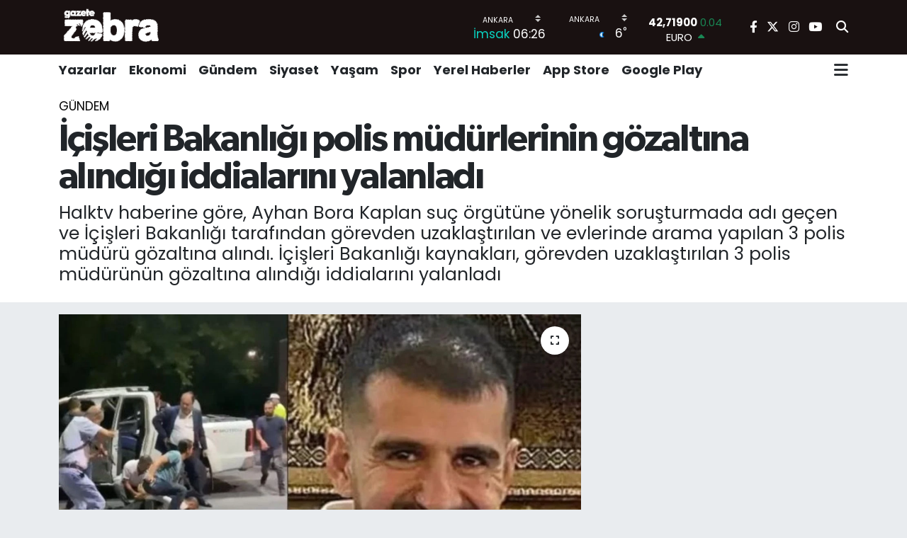

--- FILE ---
content_type: text/html; charset=UTF-8
request_url: https://www.gazetezebra.com.tr/evlerinde-arama-yapilan-polis-mudurleri-gozaltina-alindi
body_size: 22558
content:
<!DOCTYPE html>
<html lang="tr" data-theme="flow">
<head>
<link rel="dns-prefetch" href="//www.gazetezebra.com.tr">
<link rel="dns-prefetch" href="//gazetezebracomtr.teimg.com">
<link rel="dns-prefetch" href="//static.tebilisim.com">
<link rel="dns-prefetch" href="//schema.org","@type":"NewsMediaOrganization","url":"www.gazetezebra.com.tr","name":"Gazete">
<link rel="dns-prefetch" href="//pagead2.googlesyndication.com">
<link rel="dns-prefetch" href="//www.facebook.com">
<link rel="dns-prefetch" href="//www.twitter.com">
<link rel="dns-prefetch" href="//www.instagram.com">
<link rel="dns-prefetch" href="//www.youtube.com">
<link rel="dns-prefetch" href="//apps.apple.com">
<link rel="dns-prefetch" href="//play.google.com">
<link rel="dns-prefetch" href="//x.com">
<link rel="dns-prefetch" href="//api.whatsapp.com">
<link rel="dns-prefetch" href="//www.linkedin.com">
<link rel="dns-prefetch" href="//pinterest.com">
<link rel="dns-prefetch" href="//t.me">
<link rel="dns-prefetch" href="//tebilisim.com">
<link rel="dns-prefetch" href="//facebook.com">
<link rel="dns-prefetch" href="//twitter.com">
<link rel="dns-prefetch" href="//www.google.com">
<link rel="dns-prefetch" href="//cdn.onesignal.com">

    <meta charset="utf-8">
<title>İçişleri Bakanlığı polis müdürlerinin gözaltına alındığı iddialarını yalanladı - Gazete Zebra</title>
<meta name="description" content="Halktv haberine göre, Ayhan Bora Kaplan suç örgütüne yönelik soruşturmada adı geçen ve İçişleri Bakanlığı tarafından görevden uzaklaştırılan ve evlerinde arama yapılan 3 polis müdürü gözaltına alındı. İçişleri Bakanlığı kaynakları, görevden uzaklaştırılan 3 polis müdürünün gözaltına alındığı iddialarını yalanladı">
<meta name="keywords" content="polis, Gözaltı, Kaplan, İçişleri">
<link rel="canonical" href="https://www.gazetezebra.com.tr/evlerinde-arama-yapilan-polis-mudurleri-gozaltina-alindi">
<meta name="viewport" content="width=device-width,initial-scale=1">
<meta name="X-UA-Compatible" content="IE=edge">
<meta name="robots" content="max-image-preview:large">
<meta name="theme-color" content="rgba(17, 9, 9, 0.96)">
<meta name="title" content="İçişleri Bakanlığı polis müdürlerinin gözaltına alındığı iddialarını yalanladı">
<meta name="articleSection" content="news">
<meta name="datePublished" content="2024-05-14T14:05:00+03:00">
<meta name="dateModified" content="2024-05-14T18:12:02+03:00">
<meta name="articleAuthor" content="Ömür Ünver">
<meta name="author" content="Ömür Ünver">
<link rel="amphtml" href="https://www.gazetezebra.com.tr/evlerinde-arama-yapilan-polis-mudurleri-gozaltina-alindi/amp">
<meta property="og:site_name" content="Gazete Zebra">
<meta property="og:title" content="İçişleri Bakanlığı polis müdürlerinin gözaltına alındığı iddialarını yalanladı">
<meta property="og:description" content="Halktv haberine göre, Ayhan Bora Kaplan suç örgütüne yönelik soruşturmada adı geçen ve İçişleri Bakanlığı tarafından görevden uzaklaştırılan ve evlerinde arama yapılan 3 polis müdürü gözaltına alındı. İçişleri Bakanlığı kaynakları, görevden uzaklaştırılan 3 polis müdürünün gözaltına alındığı iddialarını yalanladı">
<meta property="og:url" content="https://www.gazetezebra.com.tr/evlerinde-arama-yapilan-polis-mudurleri-gozaltina-alindi">
<meta property="og:image" content="https://gazetezebracomtr.teimg.com/gazetezebra-com-tr/uploads/2024/05/ayhan-bora-kaplan.jpg">
<meta property="og:type" content="article">
<meta property="og:article:published_time" content="2024-05-14T14:05:00+03:00">
<meta property="og:article:modified_time" content="2024-05-14T18:12:02+03:00">
<meta name="twitter:card" content="summary_large_image">
<meta name="twitter:site" content="@GazeteZebra">
<meta name="twitter:title" content="İçişleri Bakanlığı polis müdürlerinin gözaltına alındığı iddialarını yalanladı">
<meta name="twitter:description" content="Halktv haberine göre, Ayhan Bora Kaplan suç örgütüne yönelik soruşturmada adı geçen ve İçişleri Bakanlığı tarafından görevden uzaklaştırılan ve evlerinde arama yapılan 3 polis müdürü gözaltına alındı. İçişleri Bakanlığı kaynakları, görevden uzaklaştırılan 3 polis müdürünün gözaltına alındığı iddialarını yalanladı">
<meta name="twitter:image" content="https://gazetezebracomtr.teimg.com/gazetezebra-com-tr/uploads/2024/05/ayhan-bora-kaplan.jpg">
<meta name="twitter:url" content="https://www.gazetezebra.com.tr/evlerinde-arama-yapilan-polis-mudurleri-gozaltina-alindi">
<link rel="shortcut icon" type="image/x-icon" href="https://gazetezebracomtr.teimg.com/gazetezebra-com-tr/uploads/2024/12/gazetezebrefaviconblck.png">
<link rel="manifest" href="https://www.gazetezebra.com.tr/manifest.json?v=6.6.4" />
<link rel="preload" href="https://static.tebilisim.com/flow/assets/css/font-awesome/fa-solid-900.woff2" as="font" type="font/woff2" crossorigin />
<link rel="preload" href="https://static.tebilisim.com/flow/assets/css/font-awesome/fa-brands-400.woff2" as="font" type="font/woff2" crossorigin />
<link rel="preload" href="https://static.tebilisim.com/flow/assets/css/weather-icons/font/weathericons-regular-webfont.woff2" as="font" type="font/woff2" crossorigin />
<link rel="preload" href="https://static.tebilisim.com/flow/vendor/te/fonts/poppins/Poppins-400-Latin-Ext.woff2" as="font" type="font/woff2" crossorigin />
<link rel="preload" href="https://static.tebilisim.com/flow/vendor/te/fonts/poppins/Poppins-400-Latin.woff2" as="font" type="font/woff2" crossorigin />
<link rel="preload" href="https://static.tebilisim.com/flow/vendor/te/fonts/poppins/Poppins-500-Latin-Ext.woff2" as="font" type="font/woff2" crossorigin />
<link rel="preload" href="https://static.tebilisim.com/flow/vendor/te/fonts/poppins/Poppins-500-Latin.woff2" as="font" type="font/woff2" crossorigin />
<link rel="preload" href="https://static.tebilisim.com/flow/vendor/te/fonts/poppins/Poppins-700-Latin-Ext.woff2" as="font" type="font/woff2" crossorigin />
<link rel="preload" href="https://static.tebilisim.com/flow/vendor/te/fonts/poppins/Poppins-700-Latin.woff2" as="font" type="font/woff2" crossorigin />

<link rel="preload"
	href="https://static.tebilisim.com/flow/vendor/te/fonts/gibson/Gibson-Bold.woff2"
	as="font" type="font/woff2" crossorigin />
<link rel="preload"
	href="https://static.tebilisim.com/flow/vendor/te/fonts/gibson/Gibson-BoldItalic.woff2"
	as="font" type="font/woff2" crossorigin />
<link rel="preload"
	href="https://static.tebilisim.com/flow/vendor/te/fonts/gibson/Gibson-Italic.woff2"
	as="font" type="font/woff2" crossorigin />
<link rel="preload"
	href="https://static.tebilisim.com/flow/vendor/te/fonts/gibson/Gibson-Light.woff2"
	as="font" type="font/woff2" crossorigin />
<link rel="preload"
	href="https://static.tebilisim.com/flow/vendor/te/fonts/gibson/Gibson-LightItalic.woff2"
	as="font" type="font/woff2" crossorigin />
<link rel="preload"
	href="https://static.tebilisim.com/flow/vendor/te/fonts/gibson/Gibson-SemiBold.woff2"
	as="font" type="font/woff2" crossorigin />
<link rel="preload"
	href="https://static.tebilisim.com/flow/vendor/te/fonts/gibson/Gibson-SemiBoldItalic.woff2"
	as="font" type="font/woff2" crossorigin />
<link rel="preload"
	href="https://static.tebilisim.com/flow/vendor/te/fonts/gibson/Gibson.woff2"
	as="font" type="font/woff2" crossorigin />

<link rel="preload" as="style" href="https://static.tebilisim.com/flow/vendor/te/fonts/poppins.css?v=6.6.4">
<link rel="stylesheet" href="https://static.tebilisim.com/flow/vendor/te/fonts/poppins.css?v=6.6.4">
<link rel="preload" as="style" href="https://static.tebilisim.com/flow/vendor/te/fonts/gibson.css?v=6.6.4">
<link rel="stylesheet" href="https://static.tebilisim.com/flow/vendor/te/fonts/gibson.css?v=6.6.4">

<style>:root {
        --te-link-color: #333;
        --te-link-hover-color: #000;
        --te-font: "Poppins";
        --te-secondary-font: "Gibson";
        --te-h1-font-size: 53px;
        --te-color: rgba(17, 9, 9, 0.96);
        --te-hover-color: #000000;
        --mm-ocd-width: 85%!important; /*  Mobil Menü Genişliği */
        --swiper-theme-color: var(--te-color)!important;
        --header-13-color: #ffc107;
    }</style><link rel="preload" as="style" href="https://static.tebilisim.com/flow/assets/vendor/bootstrap/css/bootstrap.min.css?v=6.6.4">
<link rel="stylesheet" href="https://static.tebilisim.com/flow/assets/vendor/bootstrap/css/bootstrap.min.css?v=6.6.4">
<link rel="preload" as="style" href="https://static.tebilisim.com/flow/assets/css/app6.6.4.min.css">
<link rel="stylesheet" href="https://static.tebilisim.com/flow/assets/css/app6.6.4.min.css">



<script type="application/ld+json">{"@context":"https:\/\/schema.org","@type":"WebSite","url":"https:\/\/www.gazetezebra.com.tr","potentialAction":{"@type":"SearchAction","target":"https:\/\/www.gazetezebra.com.tr\/arama?q={query}","query-input":"required name=query"}}</script>

<script type="application/ld+json">{"@context":"https://schema.org","@type":"NewsMediaOrganization","url":"https://www.gazetezebra.com.tr","name":"Gazete Zebra","logo":"https://gazetezebracomtr.teimg.com/gazetezebra-com-tr/uploads/2023/02/gazetezebra-logo1.png","sameAs":["https://www.facebook.com/gazetezebra","https://www.twitter.com/GazeteZebra","https://www.youtube.com/gazetezebratv","https://www.instagram.com/gazetezebra/"]}</script>

<script type="application/ld+json">{"@context":"https:\/\/schema.org","@graph":[{"@type":"SiteNavigationElement","name":"Ana Sayfa","url":"https:\/\/www.gazetezebra.com.tr","@id":"https:\/\/www.gazetezebra.com.tr"},{"@type":"SiteNavigationElement","name":"Spor","url":"https:\/\/www.gazetezebra.com.tr\/spor","@id":"https:\/\/www.gazetezebra.com.tr\/spor"},{"@type":"SiteNavigationElement","name":"K\u00fclt\u00fcr-Sanat","url":"https:\/\/www.gazetezebra.com.tr\/kultur-sanat","@id":"https:\/\/www.gazetezebra.com.tr\/kultur-sanat"},{"@type":"SiteNavigationElement","name":"AnaMan\u015fet","url":"https:\/\/www.gazetezebra.com.tr\/manset","@id":"https:\/\/www.gazetezebra.com.tr\/manset"},{"@type":"SiteNavigationElement","name":"Galeri","url":"https:\/\/www.gazetezebra.com.tr\/galeri","@id":"https:\/\/www.gazetezebra.com.tr\/galeri"},{"@type":"SiteNavigationElement","name":"Edit\u00f6rden","url":"https:\/\/www.gazetezebra.com.tr\/editorden","@id":"https:\/\/www.gazetezebra.com.tr\/editorden"},{"@type":"SiteNavigationElement","name":"Ekonomi","url":"https:\/\/www.gazetezebra.com.tr\/ekonomi","@id":"https:\/\/www.gazetezebra.com.tr\/ekonomi"},{"@type":"SiteNavigationElement","name":"Video","url":"https:\/\/www.gazetezebra.com.tr\/videozebra","@id":"https:\/\/www.gazetezebra.com.tr\/videozebra"},{"@type":"SiteNavigationElement","name":"\u00dcstMan\u015fet","url":"https:\/\/www.gazetezebra.com.tr\/ust-manset","@id":"https:\/\/www.gazetezebra.com.tr\/ust-manset"},{"@type":"SiteNavigationElement","name":"Yazarlar","url":"https:\/\/www.gazetezebra.com.tr\/yazarlar","@id":"https:\/\/www.gazetezebra.com.tr\/yazarlar"},{"@type":"SiteNavigationElement","name":"G\u00fcndem","url":"https:\/\/www.gazetezebra.com.tr\/gundem","@id":"https:\/\/www.gazetezebra.com.tr\/gundem"},{"@type":"SiteNavigationElement","name":"Ya\u015fam","url":"https:\/\/www.gazetezebra.com.tr\/yasam","@id":"https:\/\/www.gazetezebra.com.tr\/yasam"},{"@type":"SiteNavigationElement","name":"Siyaset","url":"https:\/\/www.gazetezebra.com.tr\/siyaset","@id":"https:\/\/www.gazetezebra.com.tr\/siyaset"},{"@type":"SiteNavigationElement","name":"Yerel Haberler","url":"https:\/\/www.gazetezebra.com.tr\/yerel-haberler-1","@id":"https:\/\/www.gazetezebra.com.tr\/yerel-haberler-1"},{"@type":"SiteNavigationElement","name":"Video","url":"https:\/\/www.gazetezebra.com.tr\/video","@id":"https:\/\/www.gazetezebra.com.tr\/video"},{"@type":"SiteNavigationElement","name":"T\u00fcm haberler","url":"https:\/\/www.gazetezebra.com.tr\/tum-haberler","@id":"https:\/\/www.gazetezebra.com.tr\/tum-haberler"},{"@type":"SiteNavigationElement","name":"Rop\u00f6rtajlar","url":"https:\/\/www.gazetezebra.com.tr\/roportajlar","@id":"https:\/\/www.gazetezebra.com.tr\/roportajlar"},{"@type":"SiteNavigationElement","name":"D\u00fcnya","url":"https:\/\/www.gazetezebra.com.tr\/dunya","@id":"https:\/\/www.gazetezebra.com.tr\/dunya"},{"@type":"SiteNavigationElement","name":"Magazin","url":"https:\/\/www.gazetezebra.com.tr\/magazin","@id":"https:\/\/www.gazetezebra.com.tr\/magazin"},{"@type":"SiteNavigationElement","name":"E\u011fitim","url":"https:\/\/www.gazetezebra.com.tr\/egitim","@id":"https:\/\/www.gazetezebra.com.tr\/egitim"},{"@type":"SiteNavigationElement","name":"Sa\u011fl\u0131k","url":"https:\/\/www.gazetezebra.com.tr\/saglik","@id":"https:\/\/www.gazetezebra.com.tr\/saglik"},{"@type":"SiteNavigationElement","name":"Teknoloji","url":"https:\/\/www.gazetezebra.com.tr\/teknoloji-1","@id":"https:\/\/www.gazetezebra.com.tr\/teknoloji-1"},{"@type":"SiteNavigationElement","name":"Foto Galeri","url":"https:\/\/www.gazetezebra.com.tr\/foto-galeri","@id":"https:\/\/www.gazetezebra.com.tr\/foto-galeri"},{"@type":"SiteNavigationElement","name":"Hayat Engel Tan\u0131maz","url":"https:\/\/www.gazetezebra.com.tr\/hayat-engel-tanimaz","@id":"https:\/\/www.gazetezebra.com.tr\/hayat-engel-tanimaz"},{"@type":"SiteNavigationElement","name":"\u0130leti\u015fim","url":"https:\/\/www.gazetezebra.com.tr\/iletisim","@id":"https:\/\/www.gazetezebra.com.tr\/iletisim"},{"@type":"SiteNavigationElement","name":"Gizlilik S\u00f6zle\u015fmesi","url":"https:\/\/www.gazetezebra.com.tr\/gizlilik-sozlesmesi","@id":"https:\/\/www.gazetezebra.com.tr\/gizlilik-sozlesmesi"},{"@type":"SiteNavigationElement","name":"Yazarlar","url":"https:\/\/www.gazetezebra.com.tr\/yazarlar","@id":"https:\/\/www.gazetezebra.com.tr\/yazarlar"},{"@type":"SiteNavigationElement","name":"Foto Galeri","url":"https:\/\/www.gazetezebra.com.tr\/foto-galeri","@id":"https:\/\/www.gazetezebra.com.tr\/foto-galeri"},{"@type":"SiteNavigationElement","name":"Video Galeri","url":"https:\/\/www.gazetezebra.com.tr\/video","@id":"https:\/\/www.gazetezebra.com.tr\/video"},{"@type":"SiteNavigationElement","name":"Biyografiler","url":"https:\/\/www.gazetezebra.com.tr\/biyografi","@id":"https:\/\/www.gazetezebra.com.tr\/biyografi"},{"@type":"SiteNavigationElement","name":"Vefatlar","url":"https:\/\/www.gazetezebra.com.tr\/vefat","@id":"https:\/\/www.gazetezebra.com.tr\/vefat"},{"@type":"SiteNavigationElement","name":"R\u00f6portajlar","url":"https:\/\/www.gazetezebra.com.tr\/roportaj","@id":"https:\/\/www.gazetezebra.com.tr\/roportaj"},{"@type":"SiteNavigationElement","name":"Anketler","url":"https:\/\/www.gazetezebra.com.tr\/anketler","@id":"https:\/\/www.gazetezebra.com.tr\/anketler"},{"@type":"SiteNavigationElement","name":"\u00c7ankaya Bug\u00fcn, Yar\u0131n ve 1 Haftal\u0131k Hava Durumu Tahmini","url":"https:\/\/www.gazetezebra.com.tr\/cankaya-hava-durumu","@id":"https:\/\/www.gazetezebra.com.tr\/cankaya-hava-durumu"},{"@type":"SiteNavigationElement","name":"\u00c7ankaya Namaz Vakitleri","url":"https:\/\/www.gazetezebra.com.tr\/cankaya-namaz-vakitleri","@id":"https:\/\/www.gazetezebra.com.tr\/cankaya-namaz-vakitleri"},{"@type":"SiteNavigationElement","name":"Puan Durumu ve Fikst\u00fcr","url":"https:\/\/www.gazetezebra.com.tr\/futbol\/st-super-lig-puan-durumu-ve-fikstur","@id":"https:\/\/www.gazetezebra.com.tr\/futbol\/st-super-lig-puan-durumu-ve-fikstur"}]}</script>

<script type="application/ld+json">{"@context":"https:\/\/schema.org","@type":"BreadcrumbList","itemListElement":[{"@type":"ListItem","position":1,"item":{"@type":"Thing","@id":"https:\/\/www.gazetezebra.com.tr","name":"Haberler"}}]}</script>
<script type="application/ld+json">{"@context":"https:\/\/schema.org","@type":"NewsArticle","headline":"\u0130\u00e7i\u015fleri Bakanl\u0131\u011f\u0131 polis m\u00fcd\u00fcrlerinin g\u00f6zalt\u0131na al\u0131nd\u0131\u011f\u0131 iddialar\u0131n\u0131 yalanlad\u0131","articleSection":"G\u00fcndem","dateCreated":"2024-05-14T14:05:00+03:00","datePublished":"2024-05-14T14:05:00+03:00","dateModified":"2024-05-14T18:12:02+03:00","wordCount":179,"genre":"news","mainEntityOfPage":{"@type":"WebPage","@id":"https:\/\/www.gazetezebra.com.tr\/evlerinde-arama-yapilan-polis-mudurleri-gozaltina-alindi"},"articleBody":"<p>Ayhan Bora Kaplan soru\u015fturmas\u0131 kapsam\u0131nda a\u00e7\u0131\u011fa al\u0131nan \u00fc\u00e7 polis m\u00fcd\u00fcr\u00fcn\u00fcn evinde savc\u0131l\u0131k talimat\u0131yla arama yap\u0131lm\u0131\u015ft\u0131.&nbsp;Halktv'nin haberine g\u00f6re; soru\u015fturma kapsam\u0131nda Ankara Emniyet M\u00fcd\u00fcr Yard\u0131mc\u0131s\u0131&nbsp;M. \u00c7, Organize Su\u00e7larla M\u00fccadele \u015eube M\u00fcd\u00fcr\u00fc&nbsp;K. \u00d6.&nbsp;ve yard\u0131mc\u0131s\u0131&nbsp;\u015e. D, Ankara Ter\u00f6rle M\u00fccadele \u015eube M\u00fcd\u00fcrl\u00fc\u011f\u00fc ekipleri taraf\u0131ndan g\u00f6zalt\u0131na al\u0131nd\u0131.<\/p>\r\n\r\n<p>\u0130\u00e7i\u015fleri Bakanl\u0131\u011f\u0131 kaynaklar\u0131 ise polis m\u00fcd\u00fcrlerinin g\u00f6zalt\u0131na al\u0131nd\u0131\u011f\u0131 iddialar\u0131n\u0131 yalanlad\u0131.<\/p>\r\n\r\n<p data-kiosked-context-name=\"kskdUIContext_01hxvcee7pyevarx56kmjc2mne\" kioskedhash_production=\"12280_d7472a5bb8b398818b2009931866a8ca\">soru\u015fturman\u0131n T\u00fcrkiye Cumhuriyeti H\u00fck\u00fcmetine kar\u015f\u0131 isyan ba\u015fl\u0131\u011f\u0131 alt\u0131ndaki 316. madde h\u00fckm\u00fc olan \u201csu\u00e7 i\u00e7in anla\u015fma\u201d, TCK 258. maddedeki \u201cg\u00f6reve ili\u015fkin s\u0131rr\u0131n a\u00e7\u0131klanmas\u0131\u201d, TCK 277. madde h\u00fckm\u00fcndeki \u201cyarg\u0131 g\u00f6revi yapan\u0131, bilirki\u015fiyi veya tan\u0131\u011f\u0131 etkilemeye te\u015febb\u00fcs\u201d, TCK 283. Madde h\u00fckm\u00fcndeki \u201csu\u00e7luyu kay\u0131rma\u201d ve TCK 285. Madde h\u00fckm\u00fcndeki \u201cgizlili\u011fin ihlali\u201d su\u00e7lar\u0131na y\u00f6nelik ger\u00e7ekle\u015ftirildi\u011fi \u00f6\u011frenilmi\u015fti.<\/p>\r\n\r\n<p data-kiosked-context-name=\"kskdUIContext_01hxvcee7pyevarx56kmjc2mne\" kioskedhash_production=\"12280_d7472a5bb8b398818b2009931866a8ca\"><\/p>","description":"Halktv haberine g\u00f6re, Ayhan Bora Kaplan\u00a0su\u00e7 \u00f6rg\u00fct\u00fcne y\u00f6nelik soru\u015fturmada ad\u0131 ge\u00e7en ve \u0130\u00e7i\u015fleri Bakanl\u0131\u011f\u0131 taraf\u0131ndan g\u00f6revden uzakla\u015ft\u0131r\u0131lan ve evlerinde arama yap\u0131lan 3 polis m\u00fcd\u00fcr\u00fc g\u00f6zalt\u0131na al\u0131nd\u0131. \u0130\u00e7i\u015fleri Bakanl\u0131\u011f\u0131 kaynaklar\u0131, g\u00f6revden uzakla\u015ft\u0131r\u0131lan 3 polis m\u00fcd\u00fcr\u00fcn\u00fcn g\u00f6zalt\u0131na al\u0131nd\u0131\u011f\u0131 iddialar\u0131n\u0131 yalanlad\u0131","inLanguage":"tr-TR","keywords":["polis","G\u00f6zalt\u0131","Kaplan","\u0130\u00e7i\u015fleri"],"image":{"@type":"ImageObject","url":"https:\/\/gazetezebracomtr.teimg.com\/crop\/1280x720\/gazetezebra-com-tr\/uploads\/2024\/05\/ayhan-bora-kaplan.jpg","width":"1280","height":"720","caption":"\u0130\u00e7i\u015fleri Bakanl\u0131\u011f\u0131 polis m\u00fcd\u00fcrlerinin g\u00f6zalt\u0131na al\u0131nd\u0131\u011f\u0131 iddialar\u0131n\u0131 yalanlad\u0131"},"publishingPrinciples":"https:\/\/www.gazetezebra.com.tr\/gizlilik-sozlesmesi","isFamilyFriendly":"http:\/\/schema.org\/True","isAccessibleForFree":"http:\/\/schema.org\/True","publisher":{"@type":"Organization","name":"Gazete Zebra","image":"https:\/\/gazetezebracomtr.teimg.com\/gazetezebra-com-tr\/uploads\/2023\/02\/gazetezebra-logo1.png","logo":{"@type":"ImageObject","url":"https:\/\/gazetezebracomtr.teimg.com\/gazetezebra-com-tr\/uploads\/2023\/02\/gazetezebra-logo1.png","width":"640","height":"375"}},"author":{"@type":"Person","name":"\u00d6m\u00fcr \u00dcnver","honorificPrefix":"","jobTitle":"","url":null}}</script>





<script async src="https://pagead2.googlesyndication.com/pagead/js/adsbygoogle.js?client=ca-pub-9633275901174209"
     crossorigin="anonymous"></script>






</head>




<body class="d-flex flex-column min-vh-100">

    <div data-pagespeed="true"><script async src="https://pagead2.googlesyndication.com/pagead/js/adsbygoogle.js?client=ca-pub-9633275901174209"
     crossorigin="anonymous"></script></div>
    

    <header class="header-8">
    <nav class="top-header navbar navbar-expand-lg navbar-dark bg-te-color py-1">
        <div class="container">
                            <a class="navbar-brand me-0" href="/" title="Gazete Zebra">
                <img src="https://gazetezebracomtr.teimg.com/gazetezebra-com-tr/uploads/2023/02/gazetezebra-logo1.png" alt="Gazete Zebra" width="150" height="40" class="light-mode img-fluid flow-logo">
<img src="https://gazetezebracomtr.teimg.com/gazetezebra-com-tr/uploads/2023/02/gazetezebra-logo1.png" alt="Gazete Zebra" width="150" height="40" class="dark-mode img-fluid flow-logo d-none">

            </a>
            
            <div class="header-widgets d-lg-flex justify-content-end align-items-center d-none">

                                    <!-- HAVA DURUMU -->

<input type="hidden" name="widget_setting_weathercity" value="39.78052450,32.71813750" />

    
        
        <div class="prayer-top d-none d-lg-flex justify-content-between flex-column">
            <select class="form-select border-0 bg-transparent text-white" name="city" onchange="window.location.href=this.value">
            <option value="/adana-namaz-vakitleri" >Adana</option>
            <option value="/adiyaman-namaz-vakitleri" >Adıyaman</option>
            <option value="/afyonkarahisar-namaz-vakitleri" >Afyonkarahisar</option>
            <option value="/agri-namaz-vakitleri" >Ağrı</option>
            <option value="/aksaray-namaz-vakitleri" >Aksaray</option>
            <option value="/amasya-namaz-vakitleri" >Amasya</option>
            <option value="/ankara-namaz-vakitleri"  selected >Ankara</option>
            <option value="/antalya-namaz-vakitleri" >Antalya</option>
            <option value="/ardahan-namaz-vakitleri" >Ardahan</option>
            <option value="/artvin-namaz-vakitleri" >Artvin</option>
            <option value="/aydin-namaz-vakitleri" >Aydın</option>
            <option value="/balikesir-namaz-vakitleri" >Balıkesir</option>
            <option value="/bartin-namaz-vakitleri" >Bartın</option>
            <option value="/batman-namaz-vakitleri" >Batman</option>
            <option value="/bayburt-namaz-vakitleri" >Bayburt</option>
            <option value="/bilecik-namaz-vakitleri" >Bilecik</option>
            <option value="/bingol-namaz-vakitleri" >Bingöl</option>
            <option value="/bitlis-namaz-vakitleri" >Bitlis</option>
            <option value="/bolu-namaz-vakitleri" >Bolu</option>
            <option value="/burdur-namaz-vakitleri" >Burdur</option>
            <option value="/bursa-namaz-vakitleri" >Bursa</option>
            <option value="/canakkale-namaz-vakitleri" >Çanakkale</option>
            <option value="/cankiri-namaz-vakitleri" >Çankırı</option>
            <option value="/corum-namaz-vakitleri" >Çorum</option>
            <option value="/denizli-namaz-vakitleri" >Denizli</option>
            <option value="/diyarbakir-namaz-vakitleri" >Diyarbakır</option>
            <option value="/duzce-namaz-vakitleri" >Düzce</option>
            <option value="/edirne-namaz-vakitleri" >Edirne</option>
            <option value="/elazig-namaz-vakitleri" >Elazığ</option>
            <option value="/erzincan-namaz-vakitleri" >Erzincan</option>
            <option value="/erzurum-namaz-vakitleri" >Erzurum</option>
            <option value="/eskisehir-namaz-vakitleri" >Eskişehir</option>
            <option value="/gaziantep-namaz-vakitleri" >Gaziantep</option>
            <option value="/giresun-namaz-vakitleri" >Giresun</option>
            <option value="/gumushane-namaz-vakitleri" >Gümüşhane</option>
            <option value="/hakkari-namaz-vakitleri" >Hakkâri</option>
            <option value="/hatay-namaz-vakitleri" >Hatay</option>
            <option value="/igdir-namaz-vakitleri" >Iğdır</option>
            <option value="/isparta-namaz-vakitleri" >Isparta</option>
            <option value="/istanbul-namaz-vakitleri" >İstanbul</option>
            <option value="/izmir-namaz-vakitleri" >İzmir</option>
            <option value="/kahramanmaras-namaz-vakitleri" >Kahramanmaraş</option>
            <option value="/karabuk-namaz-vakitleri" >Karabük</option>
            <option value="/karaman-namaz-vakitleri" >Karaman</option>
            <option value="/kars-namaz-vakitleri" >Kars</option>
            <option value="/kastamonu-namaz-vakitleri" >Kastamonu</option>
            <option value="/kayseri-namaz-vakitleri" >Kayseri</option>
            <option value="/kilis-namaz-vakitleri" >Kilis</option>
            <option value="/kirikkale-namaz-vakitleri" >Kırıkkale</option>
            <option value="/kirklareli-namaz-vakitleri" >Kırklareli</option>
            <option value="/kirsehir-namaz-vakitleri" >Kırşehir</option>
            <option value="/kocaeli-namaz-vakitleri" >Kocaeli</option>
            <option value="/konya-namaz-vakitleri" >Konya</option>
            <option value="/kutahya-namaz-vakitleri" >Kütahya</option>
            <option value="/malatya-namaz-vakitleri" >Malatya</option>
            <option value="/manisa-namaz-vakitleri" >Manisa</option>
            <option value="/mardin-namaz-vakitleri" >Mardin</option>
            <option value="/mersin-namaz-vakitleri" >Mersin</option>
            <option value="/mugla-namaz-vakitleri" >Muğla</option>
            <option value="/mus-namaz-vakitleri" >Muş</option>
            <option value="/nevsehir-namaz-vakitleri" >Nevşehir</option>
            <option value="/nigde-namaz-vakitleri" >Niğde</option>
            <option value="/ordu-namaz-vakitleri" >Ordu</option>
            <option value="/osmaniye-namaz-vakitleri" >Osmaniye</option>
            <option value="/rize-namaz-vakitleri" >Rize</option>
            <option value="/sakarya-namaz-vakitleri" >Sakarya</option>
            <option value="/samsun-namaz-vakitleri" >Samsun</option>
            <option value="/sanliurfa-namaz-vakitleri" >Şanlıurfa</option>
            <option value="/siirt-namaz-vakitleri" >Siirt</option>
            <option value="/sinop-namaz-vakitleri" >Sinop</option>
            <option value="/sivas-namaz-vakitleri" >Sivas</option>
            <option value="/sirnak-namaz-vakitleri" >Şırnak</option>
            <option value="/tekirdag-namaz-vakitleri" >Tekirdağ</option>
            <option value="/tokat-namaz-vakitleri" >Tokat</option>
            <option value="/trabzon-namaz-vakitleri" >Trabzon</option>
            <option value="/tunceli-namaz-vakitleri" >Tunceli</option>
            <option value="/usak-namaz-vakitleri" >Uşak</option>
            <option value="/van-namaz-vakitleri" >Van</option>
            <option value="/yalova-namaz-vakitleri" >Yalova</option>
            <option value="/yozgat-namaz-vakitleri" >Yozgat</option>
            <option value="/zonguldak-namaz-vakitleri" >Zonguldak</option>
    </select>

                        <div class="text-white text-end"> <span class="text-cyan">İmsak</span> 06:26
            </div>
                    </div>
        <div class="weather-top weather-widget d-none d-lg-flex justify-content-between flex-column">
            <div class="weather">
                <select class="form-select border-0 bg-transparent text-white" name="city">
        <option value="37.26123150,35.39050460" >Adana</option>
        <option value="37.90782910,38.48499230" >Adıyaman</option>
        <option value="38.73910990,30.71200230" >Afyonkarahisar</option>
        <option value="39.62692180,43.02159650" >Ağrı</option>
        <option value="38.33520430,33.97500180" >Aksaray</option>
        <option value="40.65166080,35.90379660" >Amasya</option>
        <option value="39.78052450,32.71813750"  selected >Ankara</option>
        <option value="37.09516720,31.07937050" >Antalya</option>
        <option value="41.11129640,42.78316740" >Ardahan</option>
        <option value="41.07866400,41.76282230" >Artvin</option>
        <option value="37.81170330,28.48639630" >Aydın</option>
        <option value="39.76167820,28.11226790" >Balıkesir</option>
        <option value="41.58105090,32.46097940" >Bartın</option>
        <option value="37.83624960,41.36057390" >Batman</option>
        <option value="40.26032000,40.22804800" >Bayburt</option>
        <option value="40.05665550,30.06652360" >Bilecik</option>
        <option value="39.06263540,40.76960950" >Bingöl</option>
        <option value="38.65231330,42.42020280" >Bitlis</option>
        <option value="40.57597660,31.57880860" >Bolu</option>
        <option value="37.46126690,30.06652360" >Burdur</option>
        <option value="40.06554590,29.23207840" >Bursa</option>
        <option value="40.05101040,26.98524220" >Çanakkale</option>
        <option value="40.53690730,33.58838930" >Çankırı</option>
        <option value="40.49982110,34.59862630" >Çorum</option>
        <option value="37.61283950,29.23207840" >Denizli</option>
        <option value="38.10663720,40.54268960" >Diyarbakır</option>
        <option value="40.87705310,31.31927130" >Düzce</option>
        <option value="41.15172220,26.51379640" >Edirne</option>
        <option value="38.49648040,39.21990290" >Elazığ</option>
        <option value="39.76819140,39.05013060" >Erzincan</option>
        <option value="40.07467990,41.66945620" >Erzurum</option>
        <option value="39.63296570,31.26263660" >Eskişehir</option>
        <option value="37.07638820,37.38272340" >Gaziantep</option>
        <option value="40.64616720,38.59355110" >Giresun</option>
        <option value="40.28036730,39.31432530" >Gümüşhane</option>
        <option value="37.44593190,43.74498410" >Hakkâri</option>
        <option value="36.40184880,36.34980970" >Hatay</option>
        <option value="39.88798410,44.00483650" >Iğdır</option>
        <option value="38.02114640,31.07937050" >Isparta</option>
        <option value="41.16343020,28.76644080" >İstanbul</option>
        <option value="38.35916930,27.26761160" >İzmir</option>
        <option value="37.75030360,36.95410700" >Kahramanmaraş</option>
        <option value="41.18748900,32.74174190" >Karabük</option>
        <option value="37.24363360,33.61757700" >Karaman</option>
        <option value="40.28076360,42.99195270" >Kars</option>
        <option value="41.41038630,33.69983340" >Kastamonu</option>
        <option value="38.62568540,35.74068820" >Kayseri</option>
        <option value="36.82047750,37.16873390" >Kilis</option>
        <option value="39.88768780,33.75552480" >Kırıkkale</option>
        <option value="41.72597950,27.48383900" >Kırklareli</option>
        <option value="39.22689050,33.97500180" >Kırşehir</option>
        <option value="40.85327040,29.88152030" >Kocaeli</option>
        <option value="37.98381340,32.71813750" >Konya</option>
        <option value="39.35813700,29.60354950" >Kütahya</option>
        <option value="38.40150570,37.95362980" >Malatya</option>
        <option value="38.84193730,28.11226790" >Manisa</option>
        <option value="37.34429290,40.61964870" >Mardin</option>
        <option value="36.81208580,34.64147500" >Mersin</option>
        <option value="37.18358190,28.48639630" >Muğla</option>
        <option value="38.94618880,41.75389310" >Muş</option>
        <option value="38.69393990,34.68565090" >Nevşehir</option>
        <option value="38.09930860,34.68565090" >Niğde</option>
        <option value="40.79905800,37.38990050" >Ordu</option>
        <option value="37.21302580,36.17626150" >Osmaniye</option>
        <option value="40.95814970,40.92269850" >Rize</option>
        <option value="40.78885500,30.40595400" >Sakarya</option>
        <option value="41.18648590,36.13226780" >Samsun</option>
        <option value="37.35691020,39.15436770" >Şanlıurfa</option>
        <option value="37.86588620,42.14945230" >Siirt</option>
        <option value="41.55947490,34.85805320" >Sinop</option>
        <option value="39.44880390,37.12944970" >Sivas</option>
        <option value="37.41874810,42.49183380" >Şırnak</option>
        <option value="41.11212270,27.26761160" >Tekirdağ</option>
        <option value="40.39027130,36.62518630" >Tokat</option>
        <option value="40.79924100,39.58479440" >Trabzon</option>
        <option value="39.30735540,39.43877780" >Tunceli</option>
        <option value="38.54313190,29.23207840" >Uşak</option>
        <option value="38.36794170,43.71827870" >Van</option>
        <option value="40.57759860,29.20883030" >Yalova</option>
        <option value="39.72719790,35.10778580" >Yozgat</option>
        <option value="41.31249170,31.85982510" >Zonguldak</option>
    </select>




            </div>
            <div class="weather-degree text-light text-end">
                <img src="//cdn.weatherapi.com/weather/64x64/night/113.png" class="condition" width="26" height="26" alt="6"/>
                <span class="degree text-white">6</span><sup>°</sup>
            </div>
        </div>

    
<div data-location='{"city":"TUXX0014"}' class="d-none"></div>


                    <!-- PİYASALAR -->
        <div class="parite-top position-relative overflow-hidden" style="height: 40px;">
        <div class="newsticker">
            <ul class="newsticker__h4 list-unstyled text-white small" data-header="8">
                <li class="newsticker__item dollar">
                    <div>DOLAR <i class="fa fa-caret-up text-success ms-1"></i> </div>
                    <div class="fw-bold d-inline-block">42,71900</div><span
                        class="text-success d-inline-block ms-1">0.04</span>
                </li>
                <li class="newsticker__item euro">
                    <div>EURO <i class="fa fa-caret-up text-success ms-1"></i> </div>
                    <div class="fw-bold d-inline-block">50,28860</div><span
                        class="text-success d-inline-block ms-1">0.15</span>
                </li>
                <li class="newsticker__item sterlin">
                    <div>STERLİN <i class="fa fa-caret-up text-success ms-1"></i> </div>
                    <div class="fw-bold d-inline-block">57,37100</div><span
                        class="text-success d-inline-block ms-1">0.4</span>
                </li>
                <li class="newsticker__item altin">
                    <div>G.ALTIN <i class="fa fa-caret-up text-success ms-1"></i> </div>
                    <div class="fw-bold d-inline-block">5913,33000</div><span
                        class="text-success d-inline-block ms-1">0.04</span>
                </li>
                <li class="newsticker__item bist">
                    <div>BİST100 <i class="fa fa-caret-down text-danger ms-1"></i></div>
                    <div class="fw-bold d-inline-block">11.349,00</div><span class="text-danger d-inline-block ms-1">-94</span>
                </li>
                <li class="newsticker__item btc">
                    <div>BITCOIN <i class="fa fa-caret-up text-success ms-1"></i> </div>
                    <div class="fw-bold d-inline-block">87.377,46</div><span class="text-success d-inline-block ms-1">1.66</span>
                </li>
            </ul>
        </div>
    </div>
    

                                
                <div class="top-social-media">
                                        <a href="https://www.facebook.com/gazetezebra" class="ms-2" target="_blank" rel="nofollow noreferrer noopener"><i class="fab fa-facebook-f text-white"></i></a>
                                                            <a href="https://www.twitter.com/GazeteZebra" class="ms-2" target="_blank" rel="nofollow noreferrer noopener"><i class="fab fa-x-twitter text-white"></i></a>
                                                            <a href="https://www.instagram.com/gazetezebra/" class="ms-2" target="_blank" rel="nofollow noreferrer noopener"><i class="fab fa-instagram text-white"></i></a>
                                                                                <a href="https://www.youtube.com/gazetezebratv" class="ms-2" target="_blank" rel="nofollow noreferrer noopener"><i class="fab fa-youtube text-white"></i></a>
                                                        </div>
                <div class="search-top">
                    <a href="/arama" class="d-block" title="Ara">
                        <i class="fa fa-search text-white"></i>
                    </a>
                </div>
            </div>
            <ul class="nav d-lg-none px-2">
                
                <li class="nav-item"><a href="/arama" class="me-2 text-white" title="Ara"><i class="fa fa-search fa-lg"></i></a></li>
                <li class="nav-item"><a href="#menu" title="Ana Menü" class="text-white"><i class="fa fa-bars fa-lg"></i></a></li>
            </ul>
        </div>
    </nav>
    <div class="main-menu navbar navbar-expand-lg d-none d-lg-block bg-white">
        <div class="container">
            <ul  class="nav fw-semibold">
        <li class="nav-item   ">
        <a href="/yazarlar" class="nav-link text-dark" target="_blank" title="Yazarlar">Yazarlar</a>
        
    </li>
        <li class="nav-item   ">
        <a href="/ekonomi" class="nav-link text-dark" target="_self" title="Ekonomi">Ekonomi</a>
        
    </li>
        <li class="nav-item   ">
        <a href="/gundem" class="nav-link text-dark" target="_self" title="Gündem">Gündem</a>
        
    </li>
        <li class="nav-item   ">
        <a href="/siyaset" class="nav-link text-dark" target="_self" title="Siyaset">Siyaset</a>
        
    </li>
        <li class="nav-item   ">
        <a href="/yasam" class="nav-link text-dark" target="_self" title="Yaşam">Yaşam</a>
        
    </li>
        <li class="nav-item   ">
        <a href="/spor" class="nav-link text-dark" target="_self" title="Spor">Spor</a>
        
    </li>
        <li class="nav-item   ">
        <a href="/yerel-haberler-1" class="nav-link text-dark" target="_self" title="Yerel Haberler">Yerel Haberler</a>
        
    </li>
        <li class="nav-item   ">
        <a href="https://apps.apple.com/tr/app/gazete-zebra/id1658748917?l=tr" class="nav-link text-dark" target="_self" title="App Store ">App Store </a>
        
    </li>
        <li class="nav-item   ">
        <a href="https://play.google.com/store/apps/details?id=com.gazetezebra" class="nav-link text-dark" target="_self" title="Google Play ">Google Play </a>
        
    </li>
    </ul>

            <ul class="navigation-menu nav d-flex align-items-center">
                
                <li class="nav-item dropdown position-static">
                    <a class="nav-link pe-0 text-dark" data-bs-toggle="dropdown" href="#" aria-haspopup="true"
                        aria-expanded="false" title="Ana Menü">
                        <i class="fa fa-bars fa-lg"></i>
                    </a>
                    <div class="mega-menu dropdown-menu dropdown-menu-end text-capitalize shadow-lg border-0 rounded-0">

    <div class="row g-3 small p-3">

                <div class="col">
            <div class="extra-sections bg-light p-3 border">
                <a href="https://www.gazetezebra.com.tr/ankara-nobetci-eczaneler" title="Nöbetçi Eczaneler" class="d-block border-bottom pb-2 mb-2" target="_self"><i class="fa-solid fa-capsules me-2"></i>Nöbetçi Eczaneler</a>
<a href="https://www.gazetezebra.com.tr/ankara-hava-durumu" title="Hava Durumu" class="d-block border-bottom pb-2 mb-2" target="_self"><i class="fa-solid fa-cloud-sun me-2"></i>Hava Durumu</a>
<a href="https://www.gazetezebra.com.tr/ankara-namaz-vakitleri" title="Namaz Vakitleri" class="d-block border-bottom pb-2 mb-2" target="_self"><i class="fa-solid fa-mosque me-2"></i>Namaz Vakitleri</a>
<a href="https://www.gazetezebra.com.tr/ankara-trafik-durumu" title="Trafik Durumu" class="d-block border-bottom pb-2 mb-2" target="_self"><i class="fa-solid fa-car me-2"></i>Trafik Durumu</a>
<a href="https://www.gazetezebra.com.tr/futbol/super-lig-puan-durumu-ve-fikstur" title="Süper Lig Puan Durumu ve Fikstür" class="d-block border-bottom pb-2 mb-2" target="_self"><i class="fa-solid fa-chart-bar me-2"></i>Süper Lig Puan Durumu ve Fikstür</a>
<a href="https://www.gazetezebra.com.tr/tum-mansetler" title="Tüm Manşetler" class="d-block border-bottom pb-2 mb-2" target="_self"><i class="fa-solid fa-newspaper me-2"></i>Tüm Manşetler</a>
<a href="https://www.gazetezebra.com.tr/sondakika-haberleri" title="Son Dakika Haberleri" class="d-block border-bottom pb-2 mb-2" target="_self"><i class="fa-solid fa-bell me-2"></i>Son Dakika Haberleri</a>

            </div>
        </div>
        
        <div class="col">
        <a href="/manset" class="d-block border-bottom  pb-2 mb-2" target="_self" title="AnaManşet">AnaManşet</a>
            <a href="/ust-manset" class="d-block border-bottom  pb-2 mb-2" target="_self" title="Manşet Üstü">Manşet Üstü</a>
            <a href="/yazarlar" class="d-block border-bottom  pb-2 mb-2" target="_blank" title="Yazarlar">Yazarlar</a>
            <a href="/videozebra" class="d-block border-bottom  pb-2 mb-2" target="_self" title="Video">Video</a>
            <a href="/editorden" class="d-block border-bottom  pb-2 mb-2" target="_self" title="Editörden">Editörden</a>
            <a href="/gundem" class="d-block border-bottom  pb-2 mb-2" target="_self" title="Gündem">Gündem</a>
            <a href="/siyaset" class="d-block  pb-2 mb-2" target="_self" title="Siyaset">Siyaset</a>
        </div><div class="col">
            <a href="/ekonomi" class="d-block border-bottom  pb-2 mb-2" target="_self" title="Ekonomi">Ekonomi</a>
            <a href="/kultur-sanat" class="d-block border-bottom  pb-2 mb-2" target="_self" title="Kültür-Sanat">Kültür-Sanat</a>
            <a href="/spor" class="d-block border-bottom  pb-2 mb-2" target="_self" title="Spor">Spor</a>
            <a href="/yerel-haberler-1" class="d-block border-bottom  pb-2 mb-2" target="_self" title="Yerel Haberler">Yerel Haberler</a>
            <a href="/iletisim" class="d-block border-bottom  pb-2 mb-2" target="_self" title="İletişim">İletişim</a>
            <a href="/kunye" class="d-block border-bottom  pb-2 mb-2" target="_self" title="Künye">Künye</a>
        </div>


    </div>

    <div class="p-3 bg-light">
                <a class="me-3"
            href="https://www.facebook.com/gazetezebra" target="_blank" rel="nofollow noreferrer noopener"><i class="fab fa-facebook me-2 text-navy"></i> Facebook</a>
                        <a class="me-3"
            href="https://www.twitter.com/GazeteZebra" target="_blank" rel="nofollow noreferrer noopener"><i class="fab fa-x-twitter "></i> Twitter</a>
                        <a class="me-3"
            href="https://www.instagram.com/gazetezebra/" target="_blank" rel="nofollow noreferrer noopener"><i class="fab fa-instagram me-2 text-magenta"></i> Instagram</a>
                                <a class="me-3"
            href="https://www.youtube.com/gazetezebratv" target="_blank" rel="nofollow noreferrer noopener"><i class="fab fa-youtube me-2 text-danger"></i> Youtube</a>
                                                    </div>

    <div class="mega-menu-footer p-2 bg-te-color">
        <a class="dropdown-item text-white" href="/kunye" title="Künye"><i class="fa fa-id-card me-2"></i> Künye</a>
        <a class="dropdown-item text-white" href="/iletisim" title="İletişim"><i class="fa fa-envelope me-2"></i> İletişim</a>
        <a class="dropdown-item text-white" href="/rss-baglantilari" title="RSS Bağlantıları"><i class="fa fa-rss me-2"></i> RSS Bağlantıları</a>
        <a class="dropdown-item text-white" href="/member/login" title="Üyelik Girişi"><i class="fa fa-user me-2"></i> Üyelik Girişi</a>
    </div>


</div>

                </li>
            </ul>
        </div>
    </div>
    <ul  class="mobile-categories d-lg-none list-inline bg-white">
        <li class="list-inline-item">
        <a href="/yazarlar" class="text-dark" target="_blank" title="Yazarlar">
                Yazarlar
        </a>
    </li>
        <li class="list-inline-item">
        <a href="/ekonomi" class="text-dark" target="_self" title="Ekonomi">
                Ekonomi
        </a>
    </li>
        <li class="list-inline-item">
        <a href="/gundem" class="text-dark" target="_self" title="Gündem">
                Gündem
        </a>
    </li>
        <li class="list-inline-item">
        <a href="/siyaset" class="text-dark" target="_self" title="Siyaset">
                Siyaset
        </a>
    </li>
        <li class="list-inline-item">
        <a href="/yasam" class="text-dark" target="_self" title="Yaşam">
                Yaşam
        </a>
    </li>
        <li class="list-inline-item">
        <a href="/spor" class="text-dark" target="_self" title="Spor">
                Spor
        </a>
    </li>
        <li class="list-inline-item">
        <a href="/yerel-haberler-1" class="text-dark" target="_self" title="Yerel Haberler">
                Yerel Haberler
        </a>
    </li>
        <li class="list-inline-item">
        <a href="https://apps.apple.com/tr/app/gazete-zebra/id1658748917?l=tr" class="text-dark" target="_self" title="App Store ">
                App Store 
        </a>
    </li>
        <li class="list-inline-item">
        <a href="https://play.google.com/store/apps/details?id=com.gazetezebra" class="text-dark" target="_self" title="Google Play ">
                Google Play 
        </a>
    </li>
    </ul>

</header>






<main class="single overflow-hidden" style="min-height: 300px">

            
    
    <div class="infinite" data-show-advert="1">

    

    <div class="infinite-item d-block" data-id="221996" data-category-id="23266" data-reference="TE\Archive\Models\Archive" data-json-url="/service/json/featured-infinite.json">

        

        <div class="news-header py-3 bg-white">
            <div class="container">

                

                <div class="text-center text-lg-start">
                    <a href="https://www.gazetezebra.com.tr/gundem" target="_self" title="Gündem" style="color: #000;" class="text-uppercase category">Gündem</a>
                </div>

                <h1 class="h2 fw-bold text-lg-start headline my-2 text-center" itemprop="headline">İçişleri Bakanlığı polis müdürlerinin gözaltına alındığı iddialarını yalanladı</h1>
                
                <h2 class="lead text-center text-lg-start text-dark description" itemprop="description">Halktv haberine göre, Ayhan Bora Kaplan suç örgütüne yönelik soruşturmada adı geçen ve İçişleri Bakanlığı tarafından görevden uzaklaştırılan ve evlerinde arama yapılan 3 polis müdürü gözaltına alındı. İçişleri Bakanlığı kaynakları, görevden uzaklaştırılan 3 polis müdürünün gözaltına alındığı iddialarını yalanladı</h2>
                
            </div>
        </div>


        <div class="container g-0 g-sm-4">

            <div class="news-section overflow-hidden mt-lg-3">
                <div class="row g-3">
                    <div class="col-lg-8">
                        <div class="card border-0 rounded-0 mb-3">

                            <div class="inner">
    <a href="https://gazetezebracomtr.teimg.com/crop/1280x720/gazetezebra-com-tr/uploads/2024/05/ayhan-bora-kaplan.jpg" class="position-relative d-block" data-fancybox>
                        <div class="zoom-in-out m-3">
            <i class="fa fa-expand" style="font-size: 14px"></i>
        </div>
        <img class="img-fluid" src="https://gazetezebracomtr.teimg.com/crop/1280x720/gazetezebra-com-tr/uploads/2024/05/ayhan-bora-kaplan.jpg" alt="İçişleri Bakanlığı polis müdürlerinin gözaltına alındığı iddialarını yalanladı" width="860" height="504" loading="eager" fetchpriority="high" decoding="async" style="width:100%; aspect-ratio: 860 / 504;" />
            </a>
</div>





                            <div class="share-area d-flex justify-content-between align-items-center bg-light p-2">

    <div class="mobile-share-button-container mb-2 d-block d-md-none">
    <button
        class="btn btn-primary btn-sm rounded-0 shadow-sm w-100"
        onclick="handleMobileShare(event, 'İçişleri Bakanlığı polis müdürlerinin gözaltına alındığı iddialarını yalanladı', 'https://www.gazetezebra.com.tr/evlerinde-arama-yapilan-polis-mudurleri-gozaltina-alindi')"
        title="Paylaş"
    >
        <i class="fas fa-share-alt me-2"></i>Paylaş
    </button>
</div>

<div class="social-buttons-new d-none d-md-flex justify-content-between">
    <a
        href="https://www.facebook.com/sharer/sharer.php?u=https%3A%2F%2Fwww.gazetezebra.com.tr%2Fevlerinde-arama-yapilan-polis-mudurleri-gozaltina-alindi"
        onclick="initiateDesktopShare(event, 'facebook')"
        class="btn btn-primary btn-sm rounded-0 shadow-sm me-1"
        title="Facebook'ta Paylaş"
        data-platform="facebook"
        data-share-url="https://www.gazetezebra.com.tr/evlerinde-arama-yapilan-polis-mudurleri-gozaltina-alindi"
        data-share-title="İçişleri Bakanlığı polis müdürlerinin gözaltına alındığı iddialarını yalanladı"
        rel="noreferrer nofollow noopener external"
    >
        <i class="fab fa-facebook-f"></i>
    </a>

    <a
        href="https://x.com/intent/tweet?url=https%3A%2F%2Fwww.gazetezebra.com.tr%2Fevlerinde-arama-yapilan-polis-mudurleri-gozaltina-alindi&text=%C4%B0%C3%A7i%C5%9Fleri+Bakanl%C4%B1%C4%9F%C4%B1+polis+m%C3%BCd%C3%BCrlerinin+g%C3%B6zalt%C4%B1na+al%C4%B1nd%C4%B1%C4%9F%C4%B1+iddialar%C4%B1n%C4%B1+yalanlad%C4%B1"
        onclick="initiateDesktopShare(event, 'twitter')"
        class="btn btn-dark btn-sm rounded-0 shadow-sm me-1"
        title="X'de Paylaş"
        data-platform="twitter"
        data-share-url="https://www.gazetezebra.com.tr/evlerinde-arama-yapilan-polis-mudurleri-gozaltina-alindi"
        data-share-title="İçişleri Bakanlığı polis müdürlerinin gözaltına alındığı iddialarını yalanladı"
        rel="noreferrer nofollow noopener external"
    >
        <i class="fab fa-x-twitter text-white"></i>
    </a>

    <a
        href="https://api.whatsapp.com/send?text=%C4%B0%C3%A7i%C5%9Fleri+Bakanl%C4%B1%C4%9F%C4%B1+polis+m%C3%BCd%C3%BCrlerinin+g%C3%B6zalt%C4%B1na+al%C4%B1nd%C4%B1%C4%9F%C4%B1+iddialar%C4%B1n%C4%B1+yalanlad%C4%B1+-+https%3A%2F%2Fwww.gazetezebra.com.tr%2Fevlerinde-arama-yapilan-polis-mudurleri-gozaltina-alindi"
        onclick="initiateDesktopShare(event, 'whatsapp')"
        class="btn btn-success btn-sm rounded-0 btn-whatsapp shadow-sm me-1"
        title="Whatsapp'ta Paylaş"
        data-platform="whatsapp"
        data-share-url="https://www.gazetezebra.com.tr/evlerinde-arama-yapilan-polis-mudurleri-gozaltina-alindi"
        data-share-title="İçişleri Bakanlığı polis müdürlerinin gözaltına alındığı iddialarını yalanladı"
        rel="noreferrer nofollow noopener external"
    >
        <i class="fab fa-whatsapp fa-lg"></i>
    </a>

    <div class="dropdown">
        <button class="dropdownButton btn btn-sm rounded-0 btn-warning border-none shadow-sm me-1" type="button" data-bs-toggle="dropdown" name="socialDropdownButton" title="Daha Fazla">
            <i id="icon" class="fa fa-plus"></i>
        </button>

        <ul class="dropdown-menu dropdown-menu-end border-0 rounded-1 shadow">
            <li>
                <a
                    href="https://www.linkedin.com/sharing/share-offsite/?url=https%3A%2F%2Fwww.gazetezebra.com.tr%2Fevlerinde-arama-yapilan-polis-mudurleri-gozaltina-alindi"
                    class="dropdown-item"
                    onclick="initiateDesktopShare(event, 'linkedin')"
                    data-platform="linkedin"
                    data-share-url="https://www.gazetezebra.com.tr/evlerinde-arama-yapilan-polis-mudurleri-gozaltina-alindi"
                    data-share-title="İçişleri Bakanlığı polis müdürlerinin gözaltına alındığı iddialarını yalanladı"
                    rel="noreferrer nofollow noopener external"
                    title="Linkedin"
                >
                    <i class="fab fa-linkedin text-primary me-2"></i>Linkedin
                </a>
            </li>
            <li>
                <a
                    href="https://pinterest.com/pin/create/button/?url=https%3A%2F%2Fwww.gazetezebra.com.tr%2Fevlerinde-arama-yapilan-polis-mudurleri-gozaltina-alindi&description=%C4%B0%C3%A7i%C5%9Fleri+Bakanl%C4%B1%C4%9F%C4%B1+polis+m%C3%BCd%C3%BCrlerinin+g%C3%B6zalt%C4%B1na+al%C4%B1nd%C4%B1%C4%9F%C4%B1+iddialar%C4%B1n%C4%B1+yalanlad%C4%B1&media="
                    class="dropdown-item"
                    onclick="initiateDesktopShare(event, 'pinterest')"
                    data-platform="pinterest"
                    data-share-url="https://www.gazetezebra.com.tr/evlerinde-arama-yapilan-polis-mudurleri-gozaltina-alindi"
                    data-share-title="İçişleri Bakanlığı polis müdürlerinin gözaltına alındığı iddialarını yalanladı"
                    rel="noreferrer nofollow noopener external"
                    title="Pinterest"
                >
                    <i class="fab fa-pinterest text-danger me-2"></i>Pinterest
                </a>
            </li>
            <li>
                <a
                    href="https://t.me/share/url?url=https%3A%2F%2Fwww.gazetezebra.com.tr%2Fevlerinde-arama-yapilan-polis-mudurleri-gozaltina-alindi&text=%C4%B0%C3%A7i%C5%9Fleri+Bakanl%C4%B1%C4%9F%C4%B1+polis+m%C3%BCd%C3%BCrlerinin+g%C3%B6zalt%C4%B1na+al%C4%B1nd%C4%B1%C4%9F%C4%B1+iddialar%C4%B1n%C4%B1+yalanlad%C4%B1"
                    class="dropdown-item"
                    onclick="initiateDesktopShare(event, 'telegram')"
                    data-platform="telegram"
                    data-share-url="https://www.gazetezebra.com.tr/evlerinde-arama-yapilan-polis-mudurleri-gozaltina-alindi"
                    data-share-title="İçişleri Bakanlığı polis müdürlerinin gözaltına alındığı iddialarını yalanladı"
                    rel="noreferrer nofollow noopener external"
                    title="Telegram"
                >
                    <i class="fab fa-telegram-plane text-primary me-2"></i>Telegram
                </a>
            </li>
            <li class="border-0">
                <a class="dropdown-item" href="javascript:void(0)" onclick="printContent(event)" title="Yazdır">
                    <i class="fas fa-print text-dark me-2"></i>
                    Yazdır
                </a>
            </li>
            <li class="border-0">
                <a class="dropdown-item" href="javascript:void(0)" onclick="copyURL(event, 'https://www.gazetezebra.com.tr/evlerinde-arama-yapilan-polis-mudurleri-gozaltina-alindi')" rel="noreferrer nofollow noopener external" title="Bağlantıyı Kopyala">
                    <i class="fas fa-link text-dark me-2"></i>
                    Kopyala
                </a>
            </li>
        </ul>
    </div>
</div>

<script>
    var shareableModelId = 221996;
    var shareableModelClass = 'TE\\Archive\\Models\\Archive';

    function shareCount(id, model, platform, url) {
        fetch("https://www.gazetezebra.com.tr/sharecount", {
            method: 'POST',
            headers: {
                'Content-Type': 'application/json',
                'X-CSRF-TOKEN': document.querySelector('meta[name="csrf-token"]')?.getAttribute('content')
            },
            body: JSON.stringify({ id, model, platform, url })
        }).catch(err => console.error('Share count fetch error:', err));
    }

    function goSharePopup(url, title, width = 600, height = 400) {
        const left = (screen.width - width) / 2;
        const top = (screen.height - height) / 2;
        window.open(
            url,
            title,
            `width=${width},height=${height},left=${left},top=${top},resizable=yes,scrollbars=yes`
        );
    }

    async function handleMobileShare(event, title, url) {
        event.preventDefault();

        if (shareableModelId && shareableModelClass) {
            shareCount(shareableModelId, shareableModelClass, 'native_mobile_share', url);
        }

        const isAndroidWebView = navigator.userAgent.includes('Android') && !navigator.share;

        if (isAndroidWebView) {
            window.location.href = 'androidshare://paylas?title=' + encodeURIComponent(title) + '&url=' + encodeURIComponent(url);
            return;
        }

        if (navigator.share) {
            try {
                await navigator.share({ title: title, url: url });
            } catch (error) {
                if (error.name !== 'AbortError') {
                    console.error('Web Share API failed:', error);
                }
            }
        } else {
            alert("Bu cihaz paylaşımı desteklemiyor.");
        }
    }

    function initiateDesktopShare(event, platformOverride = null) {
        event.preventDefault();
        const anchor = event.currentTarget;
        const platform = platformOverride || anchor.dataset.platform;
        const webShareUrl = anchor.href;
        const contentUrl = anchor.dataset.shareUrl || webShareUrl;

        if (shareableModelId && shareableModelClass && platform) {
            shareCount(shareableModelId, shareableModelClass, platform, contentUrl);
        }

        goSharePopup(webShareUrl, platform ? platform.charAt(0).toUpperCase() + platform.slice(1) : "Share");
    }

    function copyURL(event, urlToCopy) {
        event.preventDefault();
        navigator.clipboard.writeText(urlToCopy).then(() => {
            alert('Bağlantı panoya kopyalandı!');
        }).catch(err => {
            console.error('Could not copy text: ', err);
            try {
                const textArea = document.createElement("textarea");
                textArea.value = urlToCopy;
                textArea.style.position = "fixed";
                document.body.appendChild(textArea);
                textArea.focus();
                textArea.select();
                document.execCommand('copy');
                document.body.removeChild(textArea);
                alert('Bağlantı panoya kopyalandı!');
            } catch (fallbackErr) {
                console.error('Fallback copy failed:', fallbackErr);
            }
        });
    }

    function printContent(event) {
        event.preventDefault();

        const triggerElement = event.currentTarget;
        const contextContainer = triggerElement.closest('.infinite-item') || document;

        const header      = contextContainer.querySelector('.post-header');
        const media       = contextContainer.querySelector('.news-section .col-lg-8 .inner, .news-section .col-lg-8 .ratio, .news-section .col-lg-8 iframe');
        const articleBody = contextContainer.querySelector('.article-text');

        if (!header && !media && !articleBody) {
            window.print();
            return;
        }

        let printHtml = '';
        
        if (header) {
            const titleEl = header.querySelector('h1');
            const descEl  = header.querySelector('.description, h2.lead');

            let cleanHeaderHtml = '<div class="printed-header">';
            if (titleEl) cleanHeaderHtml += titleEl.outerHTML;
            if (descEl)  cleanHeaderHtml += descEl.outerHTML;
            cleanHeaderHtml += '</div>';

            printHtml += cleanHeaderHtml;
        }

        if (media) {
            printHtml += media.outerHTML;
        }

        if (articleBody) {
            const articleClone = articleBody.cloneNode(true);
            articleClone.querySelectorAll('.post-flash').forEach(function (el) {
                el.parentNode.removeChild(el);
            });
            printHtml += articleClone.outerHTML;
        }
        const iframe = document.createElement('iframe');
        iframe.style.position = 'fixed';
        iframe.style.right = '0';
        iframe.style.bottom = '0';
        iframe.style.width = '0';
        iframe.style.height = '0';
        iframe.style.border = '0';
        document.body.appendChild(iframe);

        const frameWindow = iframe.contentWindow || iframe;
        const title = document.title || 'Yazdır';
        const headStyles = Array.from(document.querySelectorAll('link[rel="stylesheet"], style'))
            .map(el => el.outerHTML)
            .join('');

        iframe.onload = function () {
            try {
                frameWindow.focus();
                frameWindow.print();
            } finally {
                setTimeout(function () {
                    document.body.removeChild(iframe);
                }, 1000);
            }
        };

        const doc = frameWindow.document;
        doc.open();
        doc.write(`
            <!doctype html>
            <html lang="tr">
                <head>
<link rel="dns-prefetch" href="//www.gazetezebra.com.tr">
<link rel="dns-prefetch" href="//gazetezebracomtr.teimg.com">
<link rel="dns-prefetch" href="//static.tebilisim.com">
<link rel="dns-prefetch" href="//schema.org","@type":"NewsMediaOrganization","url":"www.gazetezebra.com.tr","name":"Gazete">
<link rel="dns-prefetch" href="//pagead2.googlesyndication.com">
<link rel="dns-prefetch" href="//www.facebook.com">
<link rel="dns-prefetch" href="//www.twitter.com">
<link rel="dns-prefetch" href="//www.instagram.com">
<link rel="dns-prefetch" href="//www.youtube.com">
<link rel="dns-prefetch" href="//apps.apple.com">
<link rel="dns-prefetch" href="//play.google.com">
<link rel="dns-prefetch" href="//x.com">
<link rel="dns-prefetch" href="//api.whatsapp.com">
<link rel="dns-prefetch" href="//www.linkedin.com">
<link rel="dns-prefetch" href="//pinterest.com">
<link rel="dns-prefetch" href="//t.me">
<link rel="dns-prefetch" href="//tebilisim.com">
<link rel="dns-prefetch" href="//facebook.com">
<link rel="dns-prefetch" href="//twitter.com">
<link rel="dns-prefetch" href="//www.google.com">
<link rel="dns-prefetch" href="//cdn.onesignal.com">
                    <meta charset="utf-8">
                    <title>${title}</title>
                    ${headStyles}
                    <style>
                        html, body {
                            margin: 0;
                            padding: 0;
                            background: #ffffff;
                        }
                        .printed-article {
                            margin: 0;
                            padding: 20px;
                            box-shadow: none;
                            background: #ffffff;
                        }
                    </style>
                </head>
                <body>
                    <div class="printed-article">
                        ${printHtml}
                    </div>
                </body>
            </html>
        `);
        doc.close();
    }

    var dropdownButton = document.querySelector('.dropdownButton');
    if (dropdownButton) {
        var icon = dropdownButton.querySelector('#icon');
        var parentDropdown = dropdownButton.closest('.dropdown');
        if (parentDropdown && icon) {
            parentDropdown.addEventListener('show.bs.dropdown', function () {
                icon.classList.remove('fa-plus');
                icon.classList.add('fa-minus');
            });
            parentDropdown.addEventListener('hide.bs.dropdown', function () {
                icon.classList.remove('fa-minus');
                icon.classList.add('fa-plus');
            });
        }
    }
</script>

    
        
        <div class="google-news share-are text-end">

            <a href="#" title="Metin boyutunu küçült" class="te-textDown btn btn-sm btn-white rounded-0 me-1">A<sup>-</sup></a>
            <a href="#" title="Metin boyutunu büyüt" class="te-textUp btn btn-sm btn-white rounded-0 me-1">A<sup>+</sup></a>

            
        </div>
        

    
</div>


                            <div class="row small p-2 meta-data border-bottom">
                                <div class="col-sm-12 small text-center text-sm-start">
                                                                        <time class="me-3"><i class="fa fa-calendar me-1"></i> 14.05.2024 - 14:05</time>
                                                                                                                                                                                </div>
                            </div>
                            <div class="article-text container-padding" data-text-id="221996" property="articleBody">
                                
                                <p>Ayhan Bora Kaplan soruşturması kapsamında açığa alınan üç polis müdürünün evinde savcılık talimatıyla arama yapılmıştı.&nbsp;Halktv'nin haberine göre; soruşturma kapsamında Ankara Emniyet Müdür Yardımcısı&nbsp;M. Ç, Organize Suçlarla Mücadele Şube Müdürü&nbsp;K. Ö.&nbsp;ve yardımcısı&nbsp;Ş. D, Ankara Terörle Mücadele Şube Müdürlüğü ekipleri tarafından gözaltına alındı.</p>

<p>İçişleri Bakanlığı kaynakları ise polis müdürlerinin gözaltına alındığı iddialarını yalanladı.</p>

<p data-kiosked-context-name="kskdUIContext_01hxvcee7pyevarx56kmjc2mne" kioskedhash_production="12280_d7472a5bb8b398818b2009931866a8ca">soruşturmanın Türkiye Cumhuriyeti Hükümetine karşı isyan başlığı altındaki 316. madde hükmü olan “suç için anlaşma”, TCK 258. maddedeki “göreve ilişkin sırrın açıklanması”, TCK 277. madde hükmündeki “yargı görevi yapanı, bilirkişiyi veya tanığı etkilemeye teşebbüs”, TCK 283. Madde hükmündeki “suçluyu kayırma” ve TCK 285. Madde hükmündeki “gizliliğin ihlali” suçlarına yönelik gerçekleştirildiği öğrenilmişti.</p>

<p data-kiosked-context-name="kskdUIContext_01hxvcee7pyevarx56kmjc2mne" kioskedhash_production="12280_d7472a5bb8b398818b2009931866a8ca"></p><div class="article-source py-3 small ">
    </div>

                                                                
                            </div>

                                                        <div class="card-footer bg-light border-0">
                                                                <a href="https://www.gazetezebra.com.tr/haberleri/polis" title="polis" class="btn btn-sm btn-outline-secondary me-1 my-1" rel="nofollow">Polis</a>
                                                                <a href="https://www.gazetezebra.com.tr/haberleri/gozalti" title="Gözaltı" class="btn btn-sm btn-outline-secondary me-1 my-1" rel="nofollow">Gözaltı</a>
                                                                <a href="https://www.gazetezebra.com.tr/haberleri/kaplan" title="Kaplan" class="btn btn-sm btn-outline-secondary me-1 my-1" rel="nofollow">Kaplan</a>
                                                                <a href="https://www.gazetezebra.com.tr/haberleri/icisleri" title="İçişleri" class="btn btn-sm btn-outline-secondary me-1 my-1" rel="nofollow">İçişleri</a>
                                                            </div>
                            
                        </div>

                        <div class="editors-choice my-3">
        <div class="row g-2">
                                </div>
    </div>





                        <div class="author-box my-3 p-3 bg-white">
        <div class="d-flex">
            <div class="flex-shrink-0">
                <a href="/muhabir/2/omur-unver" title="Ömür Ünver">
                    <img class="img-fluid rounded-circle" width="96" height="96"
                        src="[data-uri]" loading="lazy"
                        alt="Ömür Ünver">
                </a>
            </div>
            <div class="flex-grow-1 align-self-center ms-3">
                <div class="text-dark small text-uppercase">Editör Hakkında</div>
                <div class="h4"><a href="/muhabir/2/omur-unver" title="Ömür Ünver">Ömür Ünver</a></div>
                <div class="text-secondary small show-all-text mb-2"></div>

                <div class="social-buttons d-flex justify-content-start">
                                            <a href="/cdn-cgi/l/email-protection#1877756d6a366d766e7d6a587f79627d6c7d627d7a6a79367b7775366c6a" class="btn btn-outline-dark btn-sm me-1 rounded-1" title="E-Mail" target="_blank"><i class="fa fa-envelope"></i></a>
                                                                                                                                        </div>

            </div>
        </div>
    </div>





                        <div class="related-news my-3 bg-white p-3">
    <div class="section-title d-flex mb-3 align-items-center">
        <div class="h2 lead flex-shrink-1 text-te-color m-0 text-nowrap fw-bold">Bunlar da ilginizi çekebilir</div>
        <div class="flex-grow-1 title-line ms-3"></div>
    </div>
    <div class="row g-3">
                <div class="col-6 col-lg-4">
            <a href="/eski-akp-milletvekili-kocabiyika-cumhurbaskanina-hakaretten-ceza-ve-tahliye" title="Eski AKP Milletvekili Kocabıyık&#039;a, &quot;Cumhurbaşkanına hakaret&quot;ten ceza ve tahliye" target="_self">
                <img class="img-fluid" src="https://gazetezebracomtr.teimg.com/crop/250x150/gazetezebra-com-tr/uploads/2024/11/huseyin-kocabiyik.jpg" width="860" height="504" alt="Eski AKP Milletvekili Kocabıyık&#039;a, &quot;Cumhurbaşkanına hakaret&quot;ten ceza ve tahliye"></a>
                <h3 class="h5 mt-1">
                    <a href="/eski-akp-milletvekili-kocabiyika-cumhurbaskanina-hakaretten-ceza-ve-tahliye" title="Eski AKP Milletvekili Kocabıyık&#039;a, &quot;Cumhurbaşkanına hakaret&quot;ten ceza ve tahliye" target="_self">Eski AKP Milletvekili Kocabıyık&#039;a, &quot;Cumhurbaşkanına hakaret&quot;ten ceza ve tahliye</a>
                </h3>
            </a>
        </div>
                <div class="col-6 col-lg-4">
            <a href="/vanda-kar-nedeniyle-bazi-mahallelere-ulasim-saglanamiyor-bir-ilcede-okullar-tatil-edildi" title="Van&#039;da kar nedeniyle bazı mahallelere ulaşım sağlanamıyor bir ilçede okullar tatil edildi" target="_self">
                <img class="img-fluid" src="https://gazetezebracomtr.teimg.com/crop/250x150/gazetezebra-com-tr/uploads/2025/12/van-kar.jpg" width="860" height="504" alt="Van&#039;da kar nedeniyle bazı mahallelere ulaşım sağlanamıyor bir ilçede okullar tatil edildi"></a>
                <h3 class="h5 mt-1">
                    <a href="/vanda-kar-nedeniyle-bazi-mahallelere-ulasim-saglanamiyor-bir-ilcede-okullar-tatil-edildi" title="Van&#039;da kar nedeniyle bazı mahallelere ulaşım sağlanamıyor bir ilçede okullar tatil edildi" target="_self">Van&#039;da kar nedeniyle bazı mahallelere ulaşım sağlanamıyor bir ilçede okullar tatil edildi</a>
                </h3>
            </a>
        </div>
                <div class="col-6 col-lg-4">
            <a href="/tokat-belediyesi-duyurdu-belediye-baskani-yazicioglunun-makam-odasinda-dinleme-cihazi-bulundu" title="Tokat Belediyesi duyurdu: Belediye Başkanı Yazıcıoğlu&#039;nun makam odasında dinleme cihazı bulundu" target="_self">
                <img class="img-fluid" src="https://gazetezebracomtr.teimg.com/crop/250x150/gazetezebra-com-tr/uploads/2025/08/turkiyenin-yukselen-siyasetcilerinin-zirvesinde-yazicioglu-ile-tokat-var.webp" width="860" height="504" alt="Tokat Belediyesi duyurdu: Belediye Başkanı Yazıcıoğlu&#039;nun makam odasında dinleme cihazı bulundu"></a>
                <h3 class="h5 mt-1">
                    <a href="/tokat-belediyesi-duyurdu-belediye-baskani-yazicioglunun-makam-odasinda-dinleme-cihazi-bulundu" title="Tokat Belediyesi duyurdu: Belediye Başkanı Yazıcıoğlu&#039;nun makam odasında dinleme cihazı bulundu" target="_self">Tokat Belediyesi duyurdu: Belediye Başkanı Yazıcıoğlu&#039;nun makam odasında dinleme cihazı bulundu</a>
                </h3>
            </a>
        </div>
                <div class="col-6 col-lg-4">
            <a href="/gain-medyaya-operasyon-yapildi-sirkete-kayyim-atandi" title="Gain Medya&#039;ya operasyon yapıldı, şirkete kayyım atandı" target="_self">
                <img class="img-fluid" src="https://gazetezebracomtr.teimg.com/crop/250x150/gazetezebra-com-tr/uploads/2025/12/gain-medya.webp" width="860" height="504" alt="Gain Medya&#039;ya operasyon yapıldı, şirkete kayyım atandı"></a>
                <h3 class="h5 mt-1">
                    <a href="/gain-medyaya-operasyon-yapildi-sirkete-kayyim-atandi" title="Gain Medya&#039;ya operasyon yapıldı, şirkete kayyım atandı" target="_self">Gain Medya&#039;ya operasyon yapıldı, şirkete kayyım atandı</a>
                </h3>
            </a>
        </div>
                <div class="col-6 col-lg-4">
            <a href="/genc-yasta-yasamini-yitiren-sehzadeler-belediye-baskani-gulsah-durbay-son-yolculuguna-ugurlaniyor" title="Genç yaşta yaşamını yitiren Şehzadeler Belediye Başkanı Gülşah Durbay, son yolculuğuna uğurlanıyor" target="_self">
                <img class="img-fluid" src="https://gazetezebracomtr.teimg.com/crop/250x150/gazetezebra-com-tr/uploads/2025/12/gulsah-durbay.png" width="860" height="504" alt="Genç yaşta yaşamını yitiren Şehzadeler Belediye Başkanı Gülşah Durbay, son yolculuğuna uğurlanıyor"></a>
                <h3 class="h5 mt-1">
                    <a href="/genc-yasta-yasamini-yitiren-sehzadeler-belediye-baskani-gulsah-durbay-son-yolculuguna-ugurlaniyor" title="Genç yaşta yaşamını yitiren Şehzadeler Belediye Başkanı Gülşah Durbay, son yolculuğuna uğurlanıyor" target="_self">Genç yaşta yaşamını yitiren Şehzadeler Belediye Başkanı Gülşah Durbay, son yolculuğuna uğurlanıyor</a>
                </h3>
            </a>
        </div>
                <div class="col-6 col-lg-4">
            <a href="/yuksek-takipcili-15-sosyal-medya-hesabi-hakkinda-erisim-engeli" title="Yüksek takipçili 15 sosyal medya hesabı hakkında erişim engeli" target="_self">
                <img class="img-fluid" src="https://gazetezebracomtr.teimg.com/crop/250x150/gazetezebra-com-tr/uploads/2025/04/mobil-internet-kullanimi-artiyor-4-saat-4-dakika-cepte-ve-netteyiz.webp" width="860" height="504" alt="Yüksek takipçili 15 sosyal medya hesabı hakkında erişim engeli"></a>
                <h3 class="h5 mt-1">
                    <a href="/yuksek-takipcili-15-sosyal-medya-hesabi-hakkinda-erisim-engeli" title="Yüksek takipçili 15 sosyal medya hesabı hakkında erişim engeli" target="_self">Yüksek takipçili 15 sosyal medya hesabı hakkında erişim engeli</a>
                </h3>
            </a>
        </div>
            </div>
</div>


                        

                                                    <div id="comments" class="bg-white mb-3 p-3">

    
    <div>
        <div class="section-title d-flex mb-3 align-items-center">
            <div class="h2 lead flex-shrink-1 text-te-color m-0 text-nowrap fw-bold">Yorumlar </div>
            <div class="flex-grow-1 title-line ms-3"></div>
        </div>


        <form method="POST" action="https://www.gazetezebra.com.tr/comments/add" accept-charset="UTF-8" id="form_221996"><input name="_token" type="hidden" value="Xmg5uOYENxQqX2KCt0rQAEIX0xqAr2NQ9F0JFnWc">
        <div id="nova_honeypot_60CqUiQHvOkx1prt_wrap" style="display: none" aria-hidden="true">
        <input id="nova_honeypot_60CqUiQHvOkx1prt"
               name="nova_honeypot_60CqUiQHvOkx1prt"
               type="text"
               value=""
                              autocomplete="nope"
               tabindex="-1">
        <input name="valid_from"
               type="text"
               value="[base64]"
                              autocomplete="off"
               tabindex="-1">
    </div>
        <input name="reference_id" type="hidden" value="221996">
        <input name="reference_type" type="hidden" value="TE\Archive\Models\Archive">
        <input name="parent_id" type="hidden" value="0">


        <div class="form-row">
            <div class="form-group mb-3">
                <textarea class="form-control" rows="3" placeholder="Yorumlarınızı ve düşüncelerinizi bizimle paylaşın" required name="body" cols="50"></textarea>
            </div>
            <div class="form-group mb-3">
                <input class="form-control" placeholder="Adınız soyadınız" required name="name" type="text">
            </div>


            
            <div class="form-group mb-3">
                <button type="submit" class="btn btn-te-color add-comment" data-id="221996" data-reference="TE\Archive\Models\Archive">
                    <span class="spinner-border spinner-border-sm d-none"></span>
                    Gönder
                </button>
            </div>


        </div>

                <div class="alert alert-warning" role="alert">
            <small>Yorum yazarak <a href="https://www.gazetezebra.com.tr/topluluk-kurallari"  class="text-danger" target="_blank">topluluk kurallarımızı </a>
 kabul etmiş bulunuyor ve tüm sorumluluğu üstleniyorsunuz. Yazılan yorumlardan Gazete Zebra | Gerçeğin peşinde hiçbir şekilde sorumlu tutulamaz.
            </small>
        </div>
        
        </form>

        <div id="comment-area" class="comment_read_221996" data-post-id="221996" data-model="TE\Archive\Models\Archive" data-action="/comments/list" ></div>

        
    </div>
</div>

                        

                    </div>
                    <div class="col-lg-4">
                        <!-- SECONDARY SIDEBAR -->
                        
                    </div>
                </div>
            </div>
        </div>

                <a href="" class="d-none pagination__next"></a>
            </div>

</div>


</main>


<footer class="mt-auto">

                    <div class="footer bg-white py-3">
    <div class="container">
        <div class="row g-3">
            <div class="logo-area col-sm-7 col-lg-4 text-center text-lg-start small">
                <a href="/" title="Gazete Zebra" class="d-block mb-3" >
                    <img src="https://gazetezebracomtr.teimg.com/gazetezebra-com-tr/uploads/2022/10/gazetezebra-logo.png" alt="Gazete Zebra" width="150" height="40" class="light-mode img-fluid flow-logo">
<img src="https://gazetezebracomtr.teimg.com/gazetezebra-com-tr/uploads/2023/02/gazetezebra-logo1.png" alt="Gazete Zebra" width="150" height="40" class="dark-mode img-fluid flow-logo d-none">

                </a>
                <p class="text-dark">Türkiye&#039;den ve dünyadan son dakika haberleri, köşe yazıları, magazinden siyasete, spordan seyahate her konuda Flow!</p>
                <div class="social-buttons my-3">
                    <a class="btn-outline-primary text-center px-0 btn rounded-circle " rel="nofollow"
    href="https://www.facebook.com/gazetezebra" target="_blank" title="Facebook">
    <i class="fab fa-facebook-f"></i>
</a>
<a class="btn-outline-dark text-center px-0 btn rounded-circle" rel="nofollow" href="https://www.twitter.com/GazeteZebra" target="_blank" title="X">
    <i class="fab fa-x-twitter"></i>
</a>
<a class="btn-outline-purple text-center px-0 btn rounded-circle" rel="nofollow"
    href="https://www.instagram.com/gazetezebra/" target="_blank" title="Instagram">
    <i class="fab fa-instagram"></i>
</a>
<a class="btn-outline-danger text-center px-0 btn rounded-circle" rel="nofollow"
    href="https://www.youtube.com/gazetezebratv" target="_blank" title="Youtube">
    <i class="fab fa-youtube"></i>
</a>

                </div>
            </div>
                        <div class="pages-area col-sm-5 col-lg-3 small">
                <ul class="list-unstyled footer-page">
                    <li><a href="https://www.gazetezebra.com.tr/ankara-nobetci-eczaneler" title="Nöbetçi Eczaneler" target="_self"><i class="fa-solid fa-capsules me-2 text-te-color"></i>Nöbetçi Eczaneler</a></li>
<li><a href="https://www.gazetezebra.com.tr/ankara-hava-durumu" title="Hava Durumu" target="_self"><i class="fa-solid fa-cloud-sun me-2 text-te-color"></i>Hava Durumu</a></li>
<li><a href="https://www.gazetezebra.com.tr/ankara-namaz-vakitleri" title="Namaz Vakitleri" target="_self"><i class="fa-solid fa-mosque me-2 text-te-color"></i>Namaz Vakitleri</a></li>
<li><a href="https://www.gazetezebra.com.tr/ankara-trafik-durumu" title="Trafik Durumu" target="_self"><i class="fa-solid fa-car me-2 text-te-color"></i>Trafik Durumu</a></li>
<li><a href="https://www.gazetezebra.com.tr/futbol/super-lig-puan-durumu-ve-fikstur" title="Süper Lig Puan Durumu ve Fikstür" target="_self"><i class="fa-solid fa-chart-bar me-2 text-te-color"></i>Süper Lig Puan Durumu ve Fikstür</a></li>
<li><a href="https://www.gazetezebra.com.tr/tum-mansetler" title="Tüm Manşetler" target="_self"><i class="fa-solid fa-newspaper me-2 text-te-color"></i>Tüm Manşetler</a></li>
<li><a href="https://www.gazetezebra.com.tr/sondakika-haberleri" title="Son Dakika Haberleri" target="_self"><i class="fa-solid fa-bell me-2 text-te-color"></i>Son Dakika Haberleri</a></li>
<li><a href="https://www.gazetezebra.com.tr/arsiv" title="Haber Arşivi" target="_self"><i class="fa-solid fa-folder-open me-2 text-te-color"></i>Haber Arşivi</a></li>

                </ul>
            </div>
                        <div class="category-area col-lg-5 small">
                <ul  class="list-inline footer-category">
        <li class="list-inline-item  ">
        <a href="/yazarlar" class="" target="_blank" title="Yazarlar"><i class="fa fa-caret-right text-te-color"></i>Yazarlar</a>
    </li>
        <li class="list-inline-item  ">
        <a href="/spor" class="" target="_self" title="Spor"><i class="fa fa-caret-right text-te-color"></i>Spor</a>
    </li>
        <li class="list-inline-item  ">
        <a href="/" class="" target="_self" title="Video"><i class="fa fa-caret-right text-te-color"></i>Video</a>
    </li>
        <li class="list-inline-item  ">
        <a href="/bilim" class="" target="_self" title="Bilim"><i class="fa fa-caret-right text-te-color"></i>Bilim</a>
    </li>
        <li class="list-inline-item  ">
        <a href="/kultur-sanat" class="" target="_self" title="Kültür-Sanat"><i class="fa fa-caret-right text-te-color"></i>Kültür-Sanat</a>
    </li>
        <li class="list-inline-item  ">
        <a href="/galeri" class="" target="_self" title="Galeri"><i class="fa fa-caret-right text-te-color"></i>Galeri</a>
    </li>
        <li class="list-inline-item  ">
        <a href="/editorden" class="" target="_self" title="Editörden"><i class="fa fa-caret-right text-te-color"></i>Editörden</a>
    </li>
        <li class="list-inline-item  ">
        <a href="/yerel-haberler-1" class="" target="_self" title="Yerel Haberler"><i class="fa fa-caret-right text-te-color"></i>Yerel Haberler</a>
    </li>
        <li class="list-inline-item  ">
        <a href="/iletisim" class="" target="_self" title="İletişim"><i class="fa fa-caret-right text-te-color"></i>İletişim</a>
    </li>
        <li class="list-inline-item  ">
        <a href="/kunye" class="" target="_self" title="Künye"><i class="fa fa-caret-right text-te-color"></i>Künye</a>
    </li>
    </ul>

            </div>
        </div>
        <div class="mobile-apps text-center pb-3">
            <a class="px-1" href="https://apps.apple.com/tr/app/gazete-zebra/id1658748917?l=tr" rel="nofollow" title="appstore" target="_blank">
            <img src="https://www.gazetezebra.com.tr/themes/flow/assets/img/appstore.svg" alt="appstore" loading="lazy" width="168" height="50" class="img-fluid rounded mb-2 mb-md-0">
        </a>
        
                
        <a class="px-1" href="https://play.google.com/store/apps/details?id=com.gazetezebra" rel="nofollow" title="google-play" target="_blank">
            <img src="https://www.gazetezebra.com.tr/themes/flow/assets/img/google-play.svg" alt="google-play" loading="lazy" width="168" height="50" class="img-fluid rounded mb-2 mb-md-0">
        </a>
        
        
        </div>
    </div>
</div>


<div class="copyright py-3 bg-gradient-te">
    <div class="container">
        <div class="row small align-items-center">
            <div class="col-lg-8 d-flex justify-content-evenly justify-content-lg-start align-items-center mb-3 mb-lg-0">
                <div class="footer-rss">
                    <a href="/rss" class="btn btn-light btn-sm me-3 text-nowrap" title="RSS" target="_self"><i class="fa fa-rss text-warning me-1"></i> RSS</a>
                </div>
                <div class="text-white text-center text-lg-start copyright-text">Copyright © 2022. Her hakkı saklıdır.</div>
            </div>
            <hr class="d-block d-lg-none">
            <div class="col-lg-4">
                <div class="text-white-50 text-center text-lg-end">
                    Haber Yazılımı: <a href="https://tebilisim.com/haber-yazilimi" target="_blank" class="text-white" title="haber yazılımı, haber sistemi, haber scripti">TE Bilişim</a>
                </div>
            </div>
        </div>
    </div>
</div>


        
    </footer>

    <a href="#" class="go-top mini-title">
        <i class="fa fa-long-arrow-up" aria-hidden="true"></i>
        <div class="text-uppercase">Üst</div>
    </a>

    <style>
        .go-top {
            position: fixed;
            background: var(--te-color);
            right: 1%;
            bottom: -100px;
            color: #fff;
            width: 40px;
            text-align: center;
            margin-left: -20px;
            padding-top: 10px;
            padding-bottom: 15px;
            border-radius: 100px;
            z-index: 50;
            opacity: 0;
            transition: .3s ease all;
        }

        /* Görünür hali */
        .go-top.show {
            opacity: 1;
            bottom: 10%;
        }
    </style>

    <script data-cfasync="false" src="/cdn-cgi/scripts/5c5dd728/cloudflare-static/email-decode.min.js"></script><script>
        // Scroll'a göre göster/gizle
    window.addEventListener('scroll', function () {
    const button = document.querySelector('.go-top');
    if (window.scrollY > window.innerHeight) {
        button.classList.add('show');
    } else {
        button.classList.remove('show');
    }
    });

    // Tıklanınca yukarı kaydır
    document.querySelector('.go-top').addEventListener('click', function (e) {
    e.preventDefault();
    window.scrollTo({ top: 0, behavior: 'smooth' });
    });
    </script>

    <nav id="mobile-menu" class="fw-bold">
    <ul>
        <li class="mobile-extra py-3 text-center border-bottom d-flex justify-content-evenly">
            <a href="https://facebook.com/gazetezebra" class="p-1 btn btn-outline-navy text-navy" target="_blank" title="facebook" rel="nofollow noreferrer noopener"><i class="fab fa-facebook-f"></i></a>            <a href="https://twitter.com/GazeteZebra" class="p-1 btn btn-outline-dark text-dark" target="_blank" title="twitter" rel="nofollow noreferrer noopener"><i class="fab fa-x-twitter"></i></a>            <a href="https://www.instagram.com/gazetezebra/" class="p-1 btn btn-outline-purple text-purple" target="_blank" title="instagram" rel="nofollow noreferrer noopener"><i class="fab fa-instagram"></i></a>            <a href="https://www.youtube.com/gazetezebratv" class="p-1 btn btn-outline-danger text-danger" target="_blank" title="youtube" rel="nofollow noreferrer noopener"><i class="fab fa-youtube"></i></a>                                                                    </li>

        <li class="Selected"><a href="/" title="Ana Sayfa"><i class="fa fa-home me-2 text-te-color"></i>Ana Sayfa</a>
        </li>
        <li><span><i class="fa fa-folder me-2 text-te-color"></i>Kategoriler</span>
            <ul >
        <li>
        <a href="/yazarlar" target="_blank" title="Yazarlar" class="">
            <i class="fa fa-angle-right me-2 text-te-color"></i>
            Yazarlar
        </a>
        
    </li>
        <li>
        <a href="/ekonomi" target="_self" title="Ekonomi" class="">
            <i class="fa fa-angle-right me-2 text-te-color"></i>
            Ekonomi
        </a>
        
    </li>
        <li>
        <a href="/kultur-sanat" target="_self" title="Kültür-Sanat" class="">
            <i class="fa fa-angle-right me-2 text-te-color"></i>
            Kültür-Sanat
        </a>
        
    </li>
        <li>
        <a href="/yerel" target="_self" title="Yerel" class="">
            <i class="fa fa-angle-right me-2 text-te-color"></i>
            Yerel
        </a>
        
    </li>
        <li>
        <a href="/spor" target="_self" title="Spor" class="">
            <i class="fa fa-angle-right me-2 text-te-color"></i>
            Spor
        </a>
        
    </li>
    </ul>

        </li>
                <li><a href="/foto-galeri" title="Foto Galeri"><i class="fa fa-camera me-2 text-te-color"></i> Foto Galeri</a></li>
                        <li><a href="/video" title="Video"><i class="fa fa-video me-2 text-te-color"></i> Video</a></li>
                        <li><a href="/yazarlar"  title="Yazarlar"><i class="fa fa-pen-nib me-2 text-te-color"></i> Yazarlar</a></li>
                                        <li><a href="/roportaj"  title="Röportaj"><i class="fa fa-microphone me-2 text-te-color"></i> Röportaj</a></li>
                        <li><a href="/biyografi"  title="Biyografi"><i class="fa fa-users me-2 text-te-color"></i> Biyografi</a></li>
                        <li><a href="/anketler"  title="Anketler"><i class="fa fa-chart-bar me-2 text-te-color"></i> Anketler</a></li>
        
        <li><a href="/kunye" title="Künye"><i class="fa fa-id-card me-2 text-te-color"></i>Künye</a></li>
        <li><a href="/iletisim" title="İletişim"><i class="fa fa-envelope me-2  text-te-color"></i>İletişim</a></li>
                <li><span><i class="fa fa-folder me-2 text-te-color"></i>Servisler</span>
            <ul class="text-nowrap">
                <li><a href="https://www.gazetezebra.com.tr/ankara-nobetci-eczaneler" title="Nöbetçi Eczaneler" target="_self"><i class="fa-solid fa-capsules me-2 text-te-color"></i>Nöbetçi Eczaneler</a></li>
<li><a href="https://www.gazetezebra.com.tr/ankara-hava-durumu" title="Hava Durumu" target="_self"><i class="fa-solid fa-cloud-sun me-2 text-te-color"></i>Hava Durumu</a></li>
<li><a href="https://www.gazetezebra.com.tr/ankara-namaz-vakitleri" title="Namaz Vakitleri" target="_self"><i class="fa-solid fa-mosque me-2 text-te-color"></i>Namaz Vakitleri</a></li>
<li><a href="https://www.gazetezebra.com.tr/ankara-trafik-durumu" title="Trafik Durumu" target="_self"><i class="fa-solid fa-car me-2 text-te-color"></i>Trafik Durumu</a></li>
<li><a href="https://www.gazetezebra.com.tr/futbol/super-lig-puan-durumu-ve-fikstur" title="Süper Lig Puan Durumu ve Fikstür" target="_self"><i class="fa-solid fa-chart-bar me-2 text-te-color"></i>Süper Lig Puan Durumu ve Fikstür</a></li>
<li><a href="https://www.gazetezebra.com.tr/tum-mansetler" title="Tüm Manşetler" target="_self"><i class="fa-solid fa-newspaper me-2 text-te-color"></i>Tüm Manşetler</a></li>
<li><a href="https://www.gazetezebra.com.tr/sondakika-haberleri" title="Son Dakika Haberleri" target="_self"><i class="fa-solid fa-bell me-2 text-te-color"></i>Son Dakika Haberleri</a></li>
<li><a href="https://www.gazetezebra.com.tr/arsiv" title="Haber Arşivi" target="_self"><i class="fa-solid fa-folder-open me-2 text-te-color"></i>Haber Arşivi</a></li>

            </ul>
        </li>
            </ul>
    <a id="menu_close" title="Kapat" class="position-absolute" href="#"><i class="fa fa-times text-secondary"></i></a>
</nav>



    <!-- EXTERNAL LINK MODAL -->
<div class="modal fade" id="external-link" tabindex="-1" aria-labelledby="external-modal" aria-hidden="true" data-url="https://www.gazetezebra.com.tr">
    <div class="modal-dialog modal-dialog-centered">
        <div class="modal-content text-center rounded-0">
            <div class="modal-header">
                <img src="https://gazetezebracomtr.teimg.com/gazetezebra-com-tr/uploads/2023/02/gazetezebra-logo1.png" alt="Gazete Zebra" width="70px" height="40" class="light-mode img-fluid flow-logo">
                <a type="button" class="btn-close" data-bs-dismiss="modal" aria-label="Close"></a>
            </div>
            <div class="modal-body">
                <h3 class="modal-title fs-5" id="external-modal">Web sitemizden ayrılıyorsunuz</h3>
                <p class="text-danger external-url"></p>
                <p class="my-3">Bu bağlantı sizi <strong>https://www.gazetezebra.com.tr</strong> dışındaki bir siteye yönlendiriyor.</p>
            </div>
            <div class="modal-footer justify-content-center">
                <a class="btn rounded-0 btn-dark" id="stayBtn" data-bs-dismiss="modal">Sayfada Kal</a>
                <a class="btn rounded-0 btn-danger" id="continueBtn" data-bs-dismiss="modal">Devam Et</a>
            </div>
        </div>
    </div>
</div>

<script>
// External Link Modal
document.addEventListener('DOMContentLoaded', (event) => {
    const siteUrl = TE.setting.url;
    //const allowedDomain = siteUrl.replace(/(^\w+:|^)\/\//, '').replace(/^www\./, '');
    const thisDomain = siteUrl.replace(/(^\w+:|^)\/\//, '').replace(/^www\./, '');


    const allowedDomains = [thisDomain, 'tebilisim.com', 'teimg.com'];


    const modal = document.getElementById("external-link");
    const stayBtn = document.getElementById("stayBtn");
    const continueBtn = document.getElementById("continueBtn");
    let pendingUrl = '';

    $(document).on('click', '.article-text a', function (e) {
         if ($(this).data('template') === 'theme.flow::views.ajax-template.editors') {
            return;
        }
        const url = new URL(this.href);
        const linkHostname = url.hostname.replace(/^www\./, '');


        const isAllowedDomain = allowedDomains.some(domain => {
            return linkHostname === domain || linkHostname.endsWith(`.${domain}`);
        })

        //if (linkHostname !== allowedDomain) {
        if (!isAllowedDomain) {
            e.preventDefault();
            pendingUrl = this.href;
            document.querySelector('.external-url').innerHTML = this.href;
            var myModal = new bootstrap.Modal(document.getElementById('external-link'));
            myModal.show();
        }
    });

    stayBtn.addEventListener('click', () => {

    });

    continueBtn.addEventListener('click', () => {
        modal.style.display = "none";
        $('.modal-backdrop').remove();
        window.open(pendingUrl, '_blank');
    });
});
</script>


<script>
    // Tables include in table - responsive div
    document.addEventListener('DOMContentLoaded', function () {
        const tables = document.querySelectorAll('table');

        tables.forEach(table => {
            const div = document.createElement('div');
            div.classList.add('table-responsive');
            table.parentNode.insertBefore(div, table);
            div.appendChild(table);
        });
    });
</script>


    <link rel="stylesheet" href="https://www.gazetezebra.com.tr/vendor/te/plugins/advert/css/advert-public.css?v=6.6.4">
<link rel="stylesheet" href="https://www.gazetezebra.com.tr/vendor/te/packages/fancybox/jquery.fancybox.min.css?v=6.6.4">
<link rel="preload" as="script" href="https://static.tebilisim.com/flow/assets/vendor/jquery/jquery.min.js?v=6.6.4">
<link rel="preload" as="script" href="https://static.tebilisim.com/flow/assets/js/app6.6.4.min.js?v=6.6.4">

<script>
                var TE = TE || {};
                TE = {"setting":{"url":"https:\/\/www.gazetezebra.com.tr","theme":"flow","language":"tr","dark_mode":"0","fixed_menu":"1","show_hit":"0","logo":"https:\/\/gazetezebracomtr.teimg.com\/gazetezebra-com-tr\/uploads\/2023\/02\/gazetezebra-logo1.png","logo_dark":"https:\/\/gazetezebracomtr.teimg.com\/gazetezebra-com-tr\/uploads\/2023\/02\/gazetezebra-logo1.png","image_alt_tag_as_title":"0","analytic_id":null},"routes":[]};
            </script><script>
                    TE.routes.hit = "\/bigdata\/hit.json";
                </script><script>
                var Service = Service || {};
                Service = {"routes":{"url":"\/service"}};
                TE.lang = {"health_failed":"TE servis sunucusuna eri\u015filemiyor","title":"Servisler","weather":{"status":"Hava Durumu sayfalar\u0131 etkin","title":"Hava Durumu","widget_title":":city Hava Durumu","description":"%city% Hava Durumu, Bug\u00fcn, Yar\u0131n, 5 G\u00fcnl\u00fck %city% Hava Durumu Tahmini, %city% Haftal\u0131k ve Ayl\u0131k Hava Durumu De\u011ferleri"},"leagues":{"status":"Spor sayfalar\u0131 etkin","title":"Puan Durumu","description":"%league% puan durumu ve fikst\u00fcr sayfas\u0131nda s\u0131ralama, puanlar, ma\u00e7 detaylar\u0131, form grafikleri ve gelecekteki ma\u00e7 programlar\u0131na kolayca ula\u015fabilirsiniz.","teams":"Tak\u0131m","pl":"O","pts":"P","diff":"Av","show_all":"T\u00fcm\u00fc","hide":"Gizle","championsleague":"UEFA \u015eamp. Ligi","uefa":"UEFA Avr. Ligi","fall":"D\u00fc\u015fme Hatt\u0131","fixture":"Fikst\u00fcr","primary_league":"Varsay\u0131lan Lig","primary_league_note":"Futbol puan durumu ve fikst\u00fcr i\u00e7in varsay\u0131lan lig: <strong>:league<\/strong>"},"currencies":{"title":"Piyasalar","status":"D\u00f6viz \u00e7evirici sayfalar\u0131 etkin","description":":n :name Ka\u00e7 TL? Fiyat\u0131 ne kadar oldu? :n :name Ne Kadar Eder? :name fiyatlar\u0131 :sitename sitemizde. :name fiyatlar\u0131n\u0131n g\u00fcncel al\u0131\u015f sat\u0131\u015f bilgilerine bu sayfadan ula\u015fabilirsiniz","how_much_money":":n :parite Ka\u00e7 TL?","how_much_money_1":":parite Ka\u00e7 TL?","how_much_money_2":":n:parite Ne Kadar, Ka\u00e7 TL?","how_much_money_3":":n :parite Ka\u00e7 TL, Ne Kadar Eder?"},"prayertimes":{"status":"Namaz Vakitleri sayfalar\u0131 etkin","title":"Namaz Vakitleri","seo_title":":city Namaz Vakitleri","widget_title":":city Namaz Vakitleri","description":"%city% namaz vakitleri, %city% namaz vakti, ayl\u0131k namaz vakitleri, sabah, g\u00fcne\u015f,\u00f6\u011fle, ikindi, ak\u015fam ve yats\u0131 ezan vakti","monthly_prayertimes":":city Ayl\u0131k Namaz Vakitleri","imsakiye_simple_title":":city \u0130msakiye","imsakiye_title":":city Ramazan \u0130msakiyesi (:year)","imsakiye_description":":city imsakiye :year, :city imsakiyesi, :city iftar vakti, :city iftar saati, :city imsak vakti, :city imsak saati, :city iftara ne kadar kald\u0131?"},"social-counter":{"title":"Sosyal Medya Sayfalar\u0131m","description":""},"pharmacy":{"status":"N\u00f6bet\u00e7i Eczaneler sayfalar\u0131 etkin","title":"N\u00f6bet\u00e7i Eczaneler","widget_title":":city N\u00f6bet\u00e7i Eczaneler","description":"%state% %city% n\u00f6bet\u00e7i eczaneler,%city% n\u00f6bet\u00e7i eczaneleri,%city% bug\u00fcn a\u00e7\u0131k olan n\u00f6bet\u00e7i eczaneler, %state% %city% hangi eczane n\u00f6bet\u00e7i,%city% bug\u00fcn n\u00f6bet\u00e7i eczane hangisi","other_cities":":state Di\u011fer \u0130l\u00e7eler","route_to_this_location":"Yol Tarifi Al","note_1":"<strong>G\u00fcncel N\u00f6bet\u00e7i Eczaneler.<\/strong> Her eczane gece boyunca a\u00e7\u0131k olmayabilir, baz\u0131lar\u0131 sadece gerekti\u011finde a\u00e7\u0131k kalabilir veya beklenmedik durumlar nedeniyle n\u00f6bete gelemeyebilir. Bu nedenle, yola \u00e7\u0131kmadan \u00f6nce eczanenin a\u00e7\u0131k oldu\u011funu telefon arac\u0131l\u0131\u011f\u0131yla teyit etmeniz iyi bir fikir olacakt\u0131r."},"widget_google_trends":"Google Trend Haberler","widget_google_trends_note":"Ger\u00e7ek Zamanl\u0131 Arama Trendleri son 24 saat i\u00e7inde Google y\u00fczeylerinde trend olan ve ger\u00e7ek zamanl\u0131 olarak g\u00fcncellenen haberleri vurgular. Bu haberler, Google algoritmalar\u0131 taraf\u0131ndan belirlenen Bilgi Grafi\u011fi konular\u0131, Arama ilgi alanlar\u0131, trend olan YouTube videolar\u0131 ve\/veya Google Haberler makalelerinin derlemesinden olu\u015fur. Bu bilgiler size g\u00fcndem hakk\u0131nda fikir vererek daha sa\u011fl\u0131kl\u0131 i\u00e7erikler olu\u015fturman\u0131z\u0131 ama\u00e7lar.","traffic":{"status":"Trafik Durumu sayfalar\u0131 etkin","map":"Trafik Durumu","title":":city Trafik Yo\u011funluk Haritas\u0131","description":"%city% ili trafik yo\u011funlu\u011fu, %city% trafik durumu, %city% trafik bilgisi, %city% yol durumu","default_content":""},"google_trends_categories":{"all":"T\u00fcm kategoriler","business":"\u0130\u015f","entertainment":"E\u011flence","top_stories":"En \u00e7ok okunan haberler","medical":"Sa\u011fl\u0131k","sport":"Spor","science":"Bilim\/Teknoloji"},"static_page_description":":page Sayfas\u0131 \u0130\u00e7in \u00d6zel Meta Description","static_page_content":":page Sayfas\u0131 \u0130\u00e7in \u00d6zel \u0130\u00e7erik","postal_code":{"status":"Posta kodu sayfalar\u0131 etkin","title":":city Posta Kodu","description":"%city% posta kodu nedir? %city% posta kodu ka\u00e7? %city% posta kodu \u00f6\u011frenme ve sorgulama"},"currency-exchanger":{"title":"D\u00f6viz & Alt\u0131n Hesaplay\u0131c\u0131"}};
            </script><script>
            TE.slug = {"reference_id":221996,"reference_type":"TE\\Archive\\Models\\Archive"};
        </script><script src="https://static.tebilisim.com/flow/assets/vendor/jquery/jquery.min.js?v=6.6.4"></script>
<script defer="defer" src="https://static.tebilisim.com/flow/assets/js/app6.6.4.min.js?v=6.6.4"></script>
<script defer="defer" src="https://www.gazetezebra.com.tr/vendor/te/plugins/advert/js/advert-public.js?v=6.6.4"></script>
<script src="https://www.gazetezebra.com.tr/vendor/te/js/hit.js?v=6.6.4"></script>
<script defer="defer" async="async" src="https://www.gazetezebra.com.tr/vendor/te/js/member.meta.js?v=6.6.4"></script>
<script defer="defer" async="async" src="https://www.gazetezebra.com.tr/vendor/te/plugins/blog/js/blog-public.js?v=6.6.4"></script>
<script defer="defer" async="async" src="https://www.google.com/recaptcha/api.js"></script>
<script defer="defer" async="async" src="https://www.gazetezebra.com.tr/vendor/te/plugins/comments/js/comments.js?v=6.6.4"></script>
<script defer="defer" async="async" src="https://www.gazetezebra.com.tr/vendor/te/packages/moment/min/moment.min.js?v=6.6.4"></script>
<script defer="defer" async="async" src="https://www.gazetezebra.com.tr/vendor/te/plugins/service/js/service.js?v=6.6.4"></script>
<script defer="defer" async="async" src="https://www.gazetezebra.com.tr/vendor/te/packages/fancybox/jquery.fancybox.min.js"></script>


<style>.category-block h6 {display:none;}</style>


    <script src="https://cdn.onesignal.com/sdks/OneSignalSDK.js" async="async"></script>
    <script>
        var OneSignal = window.OneSignal || [];
        OneSignal.push(["init", {
            appId: "f476c934-a8f8-49c8-8697-c76410aadd1d",
            autoRegister: true,
            setDefaultNotificationUrl: 'https://www.gazetezebra.com.tr',
            notifyButton: {
                enable: false
            },
            promptOptions: {
                actionMessage: "Sondakika haberlerimizi anında öğrenebilmek için bildirimleri kabul edin!",
                acceptButtonText: "Abone Ol",
                cancelButtonText: "Belki Sonra",
                autoAcceptTitle: '"İzin ver" butonuna tıklayın',
                exampleNotificationCaption: '(istediğin zaman aboneliğini iptal edebilirsin)'
            }
        }]);
    </script>

    <script>
    document.addEventListener('DOMContentLoaded', function() {
        var menuElement = document.querySelector('#mobile-menu');
        var menuTriggers = document.querySelectorAll('a[href="#menu"]'); // Birden fazla tetikleyici iÃ§in
        var menuClose = document.querySelector('#mobile-menu #menu_close');

        var locale = "tr";
        var menuTitle = (locale === 'tr') ? 'MENÜ' : 'MENU';

        if (menuElement && menuTriggers.length > 0 && menuClose) {
            var menu = new MmenuLight(menuElement, 'all');
            var navigator = menu.navigation({
                // selectedClass: 'Selected',
                slidingSubmenus: true,
                // theme: 'dark',
                title: menuTitle
            });
            var drawer = menu.offcanvas({
                position: 'left'
            });

            // Menü aÃ§ma
            menuTriggers.forEach(function(trigger) {
                trigger.addEventListener('click', function(evnt) {
                    evnt.preventDefault();
                    drawer.open();
                });
            });

            // Menü kapama
            menuClose.addEventListener('click', function(event) {
                event.preventDefault();
                drawer.close();
            });
        }
    });
</script>

    <script defer src="https://static.cloudflareinsights.com/beacon.min.js/vcd15cbe7772f49c399c6a5babf22c1241717689176015" integrity="sha512-ZpsOmlRQV6y907TI0dKBHq9Md29nnaEIPlkf84rnaERnq6zvWvPUqr2ft8M1aS28oN72PdrCzSjY4U6VaAw1EQ==" data-cf-beacon='{"version":"2024.11.0","token":"fcbda0b0feab497b9d10c6a8b2d9185d","r":1,"server_timing":{"name":{"cfCacheStatus":true,"cfEdge":true,"cfExtPri":true,"cfL4":true,"cfOrigin":true,"cfSpeedBrain":true},"location_startswith":null}}' crossorigin="anonymous"></script>
</body>
</html>





--- FILE ---
content_type: text/html; charset=utf-8
request_url: https://www.google.com/recaptcha/api2/aframe
body_size: -86
content:
<!DOCTYPE HTML><html><head><meta http-equiv="content-type" content="text/html; charset=UTF-8"></head><body><script nonce="Df-iU1GCYCoaweDYHPAWew">/** Anti-fraud and anti-abuse applications only. See google.com/recaptcha */ try{var clients={'sodar':'https://pagead2.googlesyndication.com/pagead/sodar?'};window.addEventListener("message",function(a){try{if(a.source===window.parent){var b=JSON.parse(a.data);var c=clients[b['id']];if(c){var d=document.createElement('img');d.src=c+b['params']+'&rc='+(localStorage.getItem("rc::a")?sessionStorage.getItem("rc::b"):"");window.document.body.appendChild(d);sessionStorage.setItem("rc::e",parseInt(sessionStorage.getItem("rc::e")||0)+1);localStorage.setItem("rc::h",'1765909706330');}}}catch(b){}});window.parent.postMessage("_grecaptcha_ready", "*");}catch(b){}</script></body></html>